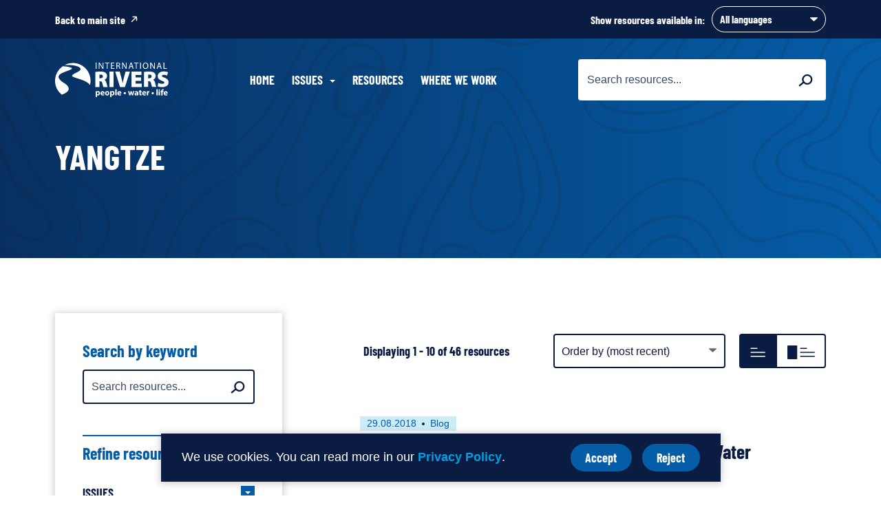

--- FILE ---
content_type: text/html; charset=UTF-8
request_url: https://riverresourcehub.org/areas/yangtze/
body_size: 12900
content:
<!DOCTYPE html>
<html lang="en-GB" class="no-js">
<head>
    <meta charset="UTF-8">
    <meta name="viewport" content="width=device-width, initial-scale=1, viewport-fit=cover">
    <link rel="manifest" href="https://riverresourcehub.org/wp-content/themes/internationalrivers/assets/general/site.webmanifest">
    <meta name="theme-color" content="#055da7"/>

    <script>(function(html){html.className = html.className.replace(/\bno-js\b/,'js')})(document.documentElement);</script>
<meta name='robots' content='index, follow, max-image-preview:large, max-snippet:-1, max-video-preview:-1' />

	<!-- This site is optimized with the Yoast SEO plugin v23.0 - https://yoast.com/wordpress/plugins/seo/ -->
	<title>Resources for Yangtze - International Rivers Resource Hub</title>
	<link rel="canonical" href="https://riverresourcehub.org/areas/yangtze/" />
	<link rel="next" href="https://riverresourcehub.org/areas/yangtze/page/2/" />
	<meta property="og:locale" content="en_GB" />
	<meta property="og:type" content="article" />
	<meta property="og:title" content="Resources for Yangtze - International Rivers Resource Hub" />
	<meta property="og:url" content="https://riverresourcehub.org/areas/yangtze/" />
	<meta property="og:site_name" content="International Rivers Resource Hub" />
	<meta property="og:image" content="https://riverresourcehub.org/wp-content/uploads/2021/08/Social-Image-2.jpg" />
	<meta property="og:image:width" content="1200" />
	<meta property="og:image:height" content="630" />
	<meta property="og:image:type" content="image/jpeg" />
	<meta name="twitter:card" content="summary_large_image" />
	<meta name="twitter:site" content="@intlrivers" />
	<script type="application/ld+json" class="yoast-schema-graph">{"@context":"https://schema.org","@graph":[{"@type":"CollectionPage","@id":"https://riverresourcehub.org/areas/yangtze/","url":"https://riverresourcehub.org/areas/yangtze/","name":"Resources for Yangtze - International Rivers Resource Hub","isPartOf":{"@id":"https://riverresourcehub.org/#website"},"breadcrumb":{"@id":"https://riverresourcehub.org/areas/yangtze/#breadcrumb"},"inLanguage":"en-GB"},{"@type":"BreadcrumbList","@id":"https://riverresourcehub.org/areas/yangtze/#breadcrumb","itemListElement":[{"@type":"ListItem","position":1,"name":"Home","item":"https://riverresourcehub.org/"},{"@type":"ListItem","position":2,"name":"China","item":"https://riverresourcehub.org/areas/china/"},{"@type":"ListItem","position":3,"name":"Yangtze"}]},{"@type":"WebSite","@id":"https://riverresourcehub.org/#website","url":"https://riverresourcehub.org/","name":"International Rivers Resource Hub","description":"Protecting rivers and defending the rights of the communities that depend on them.","publisher":{"@id":"https://riverresourcehub.org/#organization"},"potentialAction":[{"@type":"SearchAction","target":{"@type":"EntryPoint","urlTemplate":"https://riverresourcehub.org/?s={search_term_string}"},"query-input":"required name=search_term_string"}],"inLanguage":"en-GB"},{"@type":"Organization","@id":"https://riverresourcehub.org/#organization","name":"International Rivers","url":"https://riverresourcehub.org/","logo":{"@type":"ImageObject","inLanguage":"en-GB","@id":"https://riverresourcehub.org/#/schema/logo/image/","url":"https://riverresourcehub.org/wp-content/uploads/2021/05/icon-512.png","contentUrl":"https://riverresourcehub.org/wp-content/uploads/2021/05/icon-512.png","width":512,"height":512,"caption":"International Rivers"},"image":{"@id":"https://riverresourcehub.org/#/schema/logo/image/"},"sameAs":["https://www.facebook.com/InternationalRivers","https://x.com/intlrivers","https://en.wikipedia.org/wiki/International_Rivers"]}]}</script>
	<!-- / Yoast SEO plugin. -->


<link rel="alternate" type="application/rss+xml" title="International Rivers Resource Hub &raquo; Yangtze Area Feed" href="https://riverresourcehub.org/areas/yangtze/feed/" />
<style id='wp-img-auto-sizes-contain-inline-css'>
img:is([sizes=auto i],[sizes^="auto," i]){contain-intrinsic-size:3000px 1500px}
/*# sourceURL=wp-img-auto-sizes-contain-inline-css */
</style>
<style id='wp-block-library-inline-css'>
:root{--wp-block-synced-color:#7a00df;--wp-block-synced-color--rgb:122,0,223;--wp-bound-block-color:var(--wp-block-synced-color);--wp-editor-canvas-background:#ddd;--wp-admin-theme-color:#007cba;--wp-admin-theme-color--rgb:0,124,186;--wp-admin-theme-color-darker-10:#006ba1;--wp-admin-theme-color-darker-10--rgb:0,107,160.5;--wp-admin-theme-color-darker-20:#005a87;--wp-admin-theme-color-darker-20--rgb:0,90,135;--wp-admin-border-width-focus:2px}@media (min-resolution:192dpi){:root{--wp-admin-border-width-focus:1.5px}}.wp-element-button{cursor:pointer}:root .has-very-light-gray-background-color{background-color:#eee}:root .has-very-dark-gray-background-color{background-color:#313131}:root .has-very-light-gray-color{color:#eee}:root .has-very-dark-gray-color{color:#313131}:root .has-vivid-green-cyan-to-vivid-cyan-blue-gradient-background{background:linear-gradient(135deg,#00d084,#0693e3)}:root .has-purple-crush-gradient-background{background:linear-gradient(135deg,#34e2e4,#4721fb 50%,#ab1dfe)}:root .has-hazy-dawn-gradient-background{background:linear-gradient(135deg,#faaca8,#dad0ec)}:root .has-subdued-olive-gradient-background{background:linear-gradient(135deg,#fafae1,#67a671)}:root .has-atomic-cream-gradient-background{background:linear-gradient(135deg,#fdd79a,#004a59)}:root .has-nightshade-gradient-background{background:linear-gradient(135deg,#330968,#31cdcf)}:root .has-midnight-gradient-background{background:linear-gradient(135deg,#020381,#2874fc)}:root{--wp--preset--font-size--normal:16px;--wp--preset--font-size--huge:42px}.has-regular-font-size{font-size:1em}.has-larger-font-size{font-size:2.625em}.has-normal-font-size{font-size:var(--wp--preset--font-size--normal)}.has-huge-font-size{font-size:var(--wp--preset--font-size--huge)}.has-text-align-center{text-align:center}.has-text-align-left{text-align:left}.has-text-align-right{text-align:right}.has-fit-text{white-space:nowrap!important}#end-resizable-editor-section{display:none}.aligncenter{clear:both}.items-justified-left{justify-content:flex-start}.items-justified-center{justify-content:center}.items-justified-right{justify-content:flex-end}.items-justified-space-between{justify-content:space-between}.screen-reader-text{border:0;clip-path:inset(50%);height:1px;margin:-1px;overflow:hidden;padding:0;position:absolute;width:1px;word-wrap:normal!important}.screen-reader-text:focus{background-color:#ddd;clip-path:none;color:#444;display:block;font-size:1em;height:auto;left:5px;line-height:normal;padding:15px 23px 14px;text-decoration:none;top:5px;width:auto;z-index:100000}html :where(.has-border-color){border-style:solid}html :where([style*=border-top-color]){border-top-style:solid}html :where([style*=border-right-color]){border-right-style:solid}html :where([style*=border-bottom-color]){border-bottom-style:solid}html :where([style*=border-left-color]){border-left-style:solid}html :where([style*=border-width]){border-style:solid}html :where([style*=border-top-width]){border-top-style:solid}html :where([style*=border-right-width]){border-right-style:solid}html :where([style*=border-bottom-width]){border-bottom-style:solid}html :where([style*=border-left-width]){border-left-style:solid}html :where(img[class*=wp-image-]){height:auto;max-width:100%}:where(figure){margin:0 0 1em}html :where(.is-position-sticky){--wp-admin--admin-bar--position-offset:var(--wp-admin--admin-bar--height,0px)}@media screen and (max-width:600px){html :where(.is-position-sticky){--wp-admin--admin-bar--position-offset:0px}}

/*# sourceURL=wp-block-library-inline-css */
</style><style id='global-styles-inline-css'>
:root{--wp--preset--aspect-ratio--square: 1;--wp--preset--aspect-ratio--4-3: 4/3;--wp--preset--aspect-ratio--3-4: 3/4;--wp--preset--aspect-ratio--3-2: 3/2;--wp--preset--aspect-ratio--2-3: 2/3;--wp--preset--aspect-ratio--16-9: 16/9;--wp--preset--aspect-ratio--9-16: 9/16;--wp--preset--color--black: #222;--wp--preset--color--cyan-bluish-gray: #abb8c3;--wp--preset--color--white: #fff;--wp--preset--color--pale-pink: #f78da7;--wp--preset--color--vivid-red: #cf2e2e;--wp--preset--color--luminous-vivid-orange: #ff6900;--wp--preset--color--luminous-vivid-amber: #fcb900;--wp--preset--color--light-green-cyan: #7bdcb5;--wp--preset--color--vivid-green-cyan: #00d084;--wp--preset--color--pale-cyan-blue: #8ed1fc;--wp--preset--color--vivid-cyan-blue: #0693e3;--wp--preset--color--vivid-purple: #9b51e0;--wp--preset--color--grey: #c0c0c0;--wp--preset--color--brandblue: #055da7;--wp--preset--color--branddarkblue: #0a1c42;--wp--preset--color--brandskyblue: #009fe3;--wp--preset--color--brandyellow: #f4b333;--wp--preset--color--brandbrown: #aa6417;--wp--preset--color--brandlightblue: #ccecf9;--wp--preset--color--brandpaleblue: #e6eef6;--wp--preset--gradient--vivid-cyan-blue-to-vivid-purple: linear-gradient(135deg,rgb(6,147,227) 0%,rgb(155,81,224) 100%);--wp--preset--gradient--light-green-cyan-to-vivid-green-cyan: linear-gradient(135deg,rgb(122,220,180) 0%,rgb(0,208,130) 100%);--wp--preset--gradient--luminous-vivid-amber-to-luminous-vivid-orange: linear-gradient(135deg,rgb(252,185,0) 0%,rgb(255,105,0) 100%);--wp--preset--gradient--luminous-vivid-orange-to-vivid-red: linear-gradient(135deg,rgb(255,105,0) 0%,rgb(207,46,46) 100%);--wp--preset--gradient--very-light-gray-to-cyan-bluish-gray: linear-gradient(135deg,rgb(238,238,238) 0%,rgb(169,184,195) 100%);--wp--preset--gradient--cool-to-warm-spectrum: linear-gradient(135deg,rgb(74,234,220) 0%,rgb(151,120,209) 20%,rgb(207,42,186) 40%,rgb(238,44,130) 60%,rgb(251,105,98) 80%,rgb(254,248,76) 100%);--wp--preset--gradient--blush-light-purple: linear-gradient(135deg,rgb(255,206,236) 0%,rgb(152,150,240) 100%);--wp--preset--gradient--blush-bordeaux: linear-gradient(135deg,rgb(254,205,165) 0%,rgb(254,45,45) 50%,rgb(107,0,62) 100%);--wp--preset--gradient--luminous-dusk: linear-gradient(135deg,rgb(255,203,112) 0%,rgb(199,81,192) 50%,rgb(65,88,208) 100%);--wp--preset--gradient--pale-ocean: linear-gradient(135deg,rgb(255,245,203) 0%,rgb(182,227,212) 50%,rgb(51,167,181) 100%);--wp--preset--gradient--electric-grass: linear-gradient(135deg,rgb(202,248,128) 0%,rgb(113,206,126) 100%);--wp--preset--gradient--midnight: linear-gradient(135deg,rgb(2,3,129) 0%,rgb(40,116,252) 100%);--wp--preset--font-size--small: 13px;--wp--preset--font-size--medium: 20px;--wp--preset--font-size--large: 36px;--wp--preset--font-size--x-large: 42px;--wp--preset--spacing--20: 0.44rem;--wp--preset--spacing--30: 0.67rem;--wp--preset--spacing--40: 1rem;--wp--preset--spacing--50: 1.5rem;--wp--preset--spacing--60: 2.25rem;--wp--preset--spacing--70: 3.38rem;--wp--preset--spacing--80: 5.06rem;--wp--preset--shadow--natural: 6px 6px 9px rgba(0, 0, 0, 0.2);--wp--preset--shadow--deep: 12px 12px 50px rgba(0, 0, 0, 0.4);--wp--preset--shadow--sharp: 6px 6px 0px rgba(0, 0, 0, 0.2);--wp--preset--shadow--outlined: 6px 6px 0px -3px rgb(255, 255, 255), 6px 6px rgb(0, 0, 0);--wp--preset--shadow--crisp: 6px 6px 0px rgb(0, 0, 0);}:where(.is-layout-flex){gap: 0.5em;}:where(.is-layout-grid){gap: 0.5em;}body .is-layout-flex{display: flex;}.is-layout-flex{flex-wrap: wrap;align-items: center;}.is-layout-flex > :is(*, div){margin: 0;}body .is-layout-grid{display: grid;}.is-layout-grid > :is(*, div){margin: 0;}:where(.wp-block-columns.is-layout-flex){gap: 2em;}:where(.wp-block-columns.is-layout-grid){gap: 2em;}:where(.wp-block-post-template.is-layout-flex){gap: 1.25em;}:where(.wp-block-post-template.is-layout-grid){gap: 1.25em;}.has-black-color{color: var(--wp--preset--color--black) !important;}.has-cyan-bluish-gray-color{color: var(--wp--preset--color--cyan-bluish-gray) !important;}.has-white-color{color: var(--wp--preset--color--white) !important;}.has-pale-pink-color{color: var(--wp--preset--color--pale-pink) !important;}.has-vivid-red-color{color: var(--wp--preset--color--vivid-red) !important;}.has-luminous-vivid-orange-color{color: var(--wp--preset--color--luminous-vivid-orange) !important;}.has-luminous-vivid-amber-color{color: var(--wp--preset--color--luminous-vivid-amber) !important;}.has-light-green-cyan-color{color: var(--wp--preset--color--light-green-cyan) !important;}.has-vivid-green-cyan-color{color: var(--wp--preset--color--vivid-green-cyan) !important;}.has-pale-cyan-blue-color{color: var(--wp--preset--color--pale-cyan-blue) !important;}.has-vivid-cyan-blue-color{color: var(--wp--preset--color--vivid-cyan-blue) !important;}.has-vivid-purple-color{color: var(--wp--preset--color--vivid-purple) !important;}.has-black-background-color{background-color: var(--wp--preset--color--black) !important;}.has-cyan-bluish-gray-background-color{background-color: var(--wp--preset--color--cyan-bluish-gray) !important;}.has-white-background-color{background-color: var(--wp--preset--color--white) !important;}.has-pale-pink-background-color{background-color: var(--wp--preset--color--pale-pink) !important;}.has-vivid-red-background-color{background-color: var(--wp--preset--color--vivid-red) !important;}.has-luminous-vivid-orange-background-color{background-color: var(--wp--preset--color--luminous-vivid-orange) !important;}.has-luminous-vivid-amber-background-color{background-color: var(--wp--preset--color--luminous-vivid-amber) !important;}.has-light-green-cyan-background-color{background-color: var(--wp--preset--color--light-green-cyan) !important;}.has-vivid-green-cyan-background-color{background-color: var(--wp--preset--color--vivid-green-cyan) !important;}.has-pale-cyan-blue-background-color{background-color: var(--wp--preset--color--pale-cyan-blue) !important;}.has-vivid-cyan-blue-background-color{background-color: var(--wp--preset--color--vivid-cyan-blue) !important;}.has-vivid-purple-background-color{background-color: var(--wp--preset--color--vivid-purple) !important;}.has-black-border-color{border-color: var(--wp--preset--color--black) !important;}.has-cyan-bluish-gray-border-color{border-color: var(--wp--preset--color--cyan-bluish-gray) !important;}.has-white-border-color{border-color: var(--wp--preset--color--white) !important;}.has-pale-pink-border-color{border-color: var(--wp--preset--color--pale-pink) !important;}.has-vivid-red-border-color{border-color: var(--wp--preset--color--vivid-red) !important;}.has-luminous-vivid-orange-border-color{border-color: var(--wp--preset--color--luminous-vivid-orange) !important;}.has-luminous-vivid-amber-border-color{border-color: var(--wp--preset--color--luminous-vivid-amber) !important;}.has-light-green-cyan-border-color{border-color: var(--wp--preset--color--light-green-cyan) !important;}.has-vivid-green-cyan-border-color{border-color: var(--wp--preset--color--vivid-green-cyan) !important;}.has-pale-cyan-blue-border-color{border-color: var(--wp--preset--color--pale-cyan-blue) !important;}.has-vivid-cyan-blue-border-color{border-color: var(--wp--preset--color--vivid-cyan-blue) !important;}.has-vivid-purple-border-color{border-color: var(--wp--preset--color--vivid-purple) !important;}.has-vivid-cyan-blue-to-vivid-purple-gradient-background{background: var(--wp--preset--gradient--vivid-cyan-blue-to-vivid-purple) !important;}.has-light-green-cyan-to-vivid-green-cyan-gradient-background{background: var(--wp--preset--gradient--light-green-cyan-to-vivid-green-cyan) !important;}.has-luminous-vivid-amber-to-luminous-vivid-orange-gradient-background{background: var(--wp--preset--gradient--luminous-vivid-amber-to-luminous-vivid-orange) !important;}.has-luminous-vivid-orange-to-vivid-red-gradient-background{background: var(--wp--preset--gradient--luminous-vivid-orange-to-vivid-red) !important;}.has-very-light-gray-to-cyan-bluish-gray-gradient-background{background: var(--wp--preset--gradient--very-light-gray-to-cyan-bluish-gray) !important;}.has-cool-to-warm-spectrum-gradient-background{background: var(--wp--preset--gradient--cool-to-warm-spectrum) !important;}.has-blush-light-purple-gradient-background{background: var(--wp--preset--gradient--blush-light-purple) !important;}.has-blush-bordeaux-gradient-background{background: var(--wp--preset--gradient--blush-bordeaux) !important;}.has-luminous-dusk-gradient-background{background: var(--wp--preset--gradient--luminous-dusk) !important;}.has-pale-ocean-gradient-background{background: var(--wp--preset--gradient--pale-ocean) !important;}.has-electric-grass-gradient-background{background: var(--wp--preset--gradient--electric-grass) !important;}.has-midnight-gradient-background{background: var(--wp--preset--gradient--midnight) !important;}.has-small-font-size{font-size: var(--wp--preset--font-size--small) !important;}.has-medium-font-size{font-size: var(--wp--preset--font-size--medium) !important;}.has-large-font-size{font-size: var(--wp--preset--font-size--large) !important;}.has-x-large-font-size{font-size: var(--wp--preset--font-size--x-large) !important;}
/*# sourceURL=global-styles-inline-css */
</style>

<style id='classic-theme-styles-inline-css'>
/*! This file is auto-generated */
.wp-block-button__link{color:#fff;background-color:#32373c;border-radius:9999px;box-shadow:none;text-decoration:none;padding:calc(.667em + 2px) calc(1.333em + 2px);font-size:1.125em}.wp-block-file__button{background:#32373c;color:#fff;text-decoration:none}
/*# sourceURL=/wp-includes/css/classic-themes.min.css */
</style>
<link rel='stylesheet' id='granola-styles-css' href='https://riverresourcehub.org/wp-content/themes/internationalrivers/assets/styles/main.1720789474.css' media='screen' />
<link rel='stylesheet' id='granola-print-css' href='https://riverresourcehub.org/wp-content/themes/internationalrivers/assets/styles/print.1720789474.css' media='print' />
<link rel="https://api.w.org/" href="https://riverresourcehub.org/wp-json/" /><link rel="alternate" title="JSON" type="application/json" href="https://riverresourcehub.org/wp-json/wp/v2/area/38" /><link rel="preload" href="https://riverresourcehub.org/wp-content/themes/internationalrivers/assets/fonts/BarlowCondensed-Bold-Latin.woff2" importance="low" type="font/woff2" as="font" crossorigin="anonymous">
<script>(function(w,d,s,l,i){w[l]=w[l]||[];w[l].push({'gtm.start':
    new Date().getTime(),event:'gtm.js'});var f=d.getElementsByTagName(s)[0],
    j=d.createElement(s),dl=l!='dataLayer'?'&l='+l:'';j.async=true;j.src=
    'https://www.googletagmanager.com/gtm.js?id='+i+dl;f.parentNode.insertBefore(j,f);
    })(window,document,'script','dataLayer','GTM-5TF4F5V');</script><link rel="icon" href="https://riverresourcehub.org/wp-content/uploads/2021/05/cropped-icon-512-32x32.png" sizes="32x32" />
<link rel="icon" href="https://riverresourcehub.org/wp-content/uploads/2021/05/cropped-icon-512-192x192.png" sizes="192x192" />
<link rel="apple-touch-icon" href="https://riverresourcehub.org/wp-content/uploads/2021/05/cropped-icon-512-180x180.png" />
<meta name="msapplication-TileImage" content="https://riverresourcehub.org/wp-content/uploads/2021/05/cropped-icon-512-270x270.png" />
</head>

<body class="archive tax-area term-yangtze term-38 wp-embed-responsive wp-theme-internationalrivers">
    <noscript><iframe src="https://www.googletagmanager.com/ns.html?id=GTM-5TF4F5V"
        height="0" width="0" style="display:none;visibility:hidden"></iframe></noscript>
        <a href="#main" class="skip-link screen-reader-text">Skip to content</a>
    <header class="site-header">
    <div class="site-header__top">
            <a href="https://www.internationalrivers.org" class="site-header__top-brand-home-link">Back to main site</a>

        <div class="language-selector">
    <form class="language-selector__form" method="get" action="https://riverresourcehub.org/resources/">
        <label for="site-language-preference">
            <span class="language-selector__label-text language-selector__label-text--full">Show resources available in: </span>
            <span class="language-selector__label-text language-selector__label-text--short">Resources in: </span>
        </label>

        <select id="site-language-preference" name="language">
            <option value="" selected>All languages</option>

                            <option value="en">English</option>
                            <option value="es">Spanish</option>
                            <option value="fr">French</option>
                            <option value="pt">Portuguese, Brazil</option>
                            <option value="hi">Hindi</option>
                            <option value="de">German</option>
                            <option value="zh">Chinese, Simplified</option>
                            <option value="it">Italian</option>
                            <option value="thai">Thai</option>
                            <option value="vietnamese">Vietnamese</option>
                            <option value="khmer">Khmer</option>
                            <option value="japanese">Japanese</option>
                            <option value="lao">Lao</option>
                            <option value="burmese">Burmese</option>
                            <option value="malay">Malay</option>
                    </select>

        <noscript>
            <div class="language-selector__submit-container">
                <button type="submit" class="button language-selector__submit">Update language preference</button>
            </div>
        </noscript>
    </form>
</div>
    </div>
    <div class="site-header__inner">
        <a class="site-header__logo" href="https://riverresourcehub.org/">
            <img src="https://riverresourcehub.org/wp-content/themes/internationalrivers/assets/images/logo.svg" alt="International Rivers Resource Hub logo." loading="lazy" width="165" height="50">        </a>

                    <nav class="site-header__navigation">
                <button class="site-header__burger js-site-header-toggler burger" type="button" aria-controls="main-menu" aria-expanded="false">
            <span class="screen-reader-text">Main menu button</span>
        <span class="burger__line burger__line--1"></span>
    <span class="burger__line burger__line--2"></span>
    <span class="burger__line burger__line--3"></span>
</button>

                <ul id="main-menu" class="site-header__menu"><li id="menu-item-36" class="menu-item menu-item-type-post_type menu-item-object-page menu-item-home menu-item-36"><a href="https://riverresourcehub.org/">Home</a></li>
<li id="menu-item-35" class="menu-item menu-item-type-custom menu-item-object-custom menu-item-has-children menu-item-35"><a class="sub-menu-toggler" role="button" data-togglee-target="35-sub-menu" aria-expanded="false" tabindex="0">Issues</a>
<ul class="sub-menu" id="35-sub-menu">
	<li id="menu-item-31638" class="menu-item menu-item-type-taxonomy menu-item-object-issue menu-item-31638"><a href="https://riverresourcehub.org/issues/climate-justice/">Climate Justice</a></li>
	<li id="menu-item-31639" class="menu-item menu-item-type-taxonomy menu-item-object-issue menu-item-31639"><a href="https://riverresourcehub.org/issues/freshwater-ecosystems-and-biodiversity/">Freshwater Ecosystems &amp; Biodiversity</a></li>
	<li id="menu-item-31640" class="menu-item menu-item-type-taxonomy menu-item-object-issue menu-item-31640"><a href="https://riverresourcehub.org/issues/human-rights/">Human Rights</a></li>
	<li id="menu-item-31641" class="menu-item menu-item-type-taxonomy menu-item-object-issue menu-item-31641"><a href="https://riverresourcehub.org/issues/corporate-accountability/">Corporate Accountability</a></li>
	<li id="menu-item-31642" class="menu-item menu-item-type-taxonomy menu-item-object-issue menu-item-31642"><a href="https://riverresourcehub.org/issues/elevating-grassroots-power/">Elevating Grassroots Power</a></li>
</ul>
</li>
<li id="menu-item-37" class="menu-item menu-item-type-custom menu-item-object-custom menu-item-37"><a href="https://riverresourcehub.org/resources">Resources</a></li>
<li id="menu-item-210" class="menu-item menu-item-type-post_type menu-item-object-page menu-item-210"><a href="https://riverresourcehub.org/areas/">Where we work</a></li>
</ul>
                    <a href="https://www.internationalrivers.org" class="site-header__nav-brand-home-link">Back to main site</a>
            </nav>
        
                    <button class="site-header__search-toggler" type="button" aria-expanded="false" aria-controls="site-header-search"
                data-expanded-true-text="Hide search"
                data-expanded-false-text="Show search">
                <span class="screen-reader-text">Show/hide search bar</span>
            </button>
            <div class="site-header__search-bar search-bar" id="site-header-search'">
            <form role="search" method="get" class="search-bar__form" action="https://riverresourcehub.org/resources/">
            <label class="search-bar__keyword">
            <span class="screen-reader-text">Search for:</span>
            <input type="search" class="search-field" placeholder="Search resources..." value="" name="s">
        </label>
                <button type="submit" class="search-bar__submit">
            <span class="search-bar__submit__text">Search</span>
            <svg xmlns="http://www.w3.org/2000/svg" viewBox="0 0 27 24" role="img" class="svg--keepsize" aria-hidden="true" focusable="false" width="27" height="24"><path d="M0 21.31l7.8-6.6a10 10 0 012.4-12.4c4.2-3.5 10.5-3 14.1 1.3 3.5 4.2 3 10.5-1.2 14.1a9.89 9.89 0 01-6.4 2.3c-2.5 0-5.1-1-7-2.8L2 23.71l-2-2.4zm21.1-6c3-2.5 3.3-6.9.9-9.9a7.1 7.1 0 00-9.9-.9 7.1 7.1 0 00-.9 9.9 7 7 0 009.9.9z"/></svg>        </button>
            </form>
    </div>
            </div>
</header>
<main class="main" id="main" data-current-url="https://riverresourcehub.org/areas/yangtze">
    <article id="post-16159" class="article post-16159 resource type-resource status-publish hentry resource-type-blog issue-climate-justice issue-freshwater-ecosystems-and-biodiversity area-china area-yangtze author-international-rivers language-en">
            <header class="article__header entry-header">
                <div class="wp-block-page-header alignfull wp-block-page-header--no-background-media">
        <div class="wp-block-page-header__inner">
                            <h1 class="wp-block-page-header__heading">
                    Yangtze                </h1>
            
            
                        
                    </div>
            </div>
        </header>
    
            <div class="article__content entry-content">
            
<div class="resource-archive">
    <form id="resource-archive-filters" class="resource-archive__form page-menu" action="" data-togglee-trap-focus>
        <button type="button" class="page-menu__close" data-togglee-target="resource-archive-filters"><span class="screen-reader-text">Close</span></button>
        <div class="page-menu__inner">
            <p class="resource-archive__form__title">Filter Resources</p>

            <div class="resource-archive__form__keyword resource-archive__form__section">
                                    <div class="search-filter search-filter--keyword" id="search-filter-2">
    <div class="search-filter__header" data-togglee-target="search-filter-2-fields">
                    <h2 class="resource-archive__form__group-heading page-menu__heading">Search by keyword</h2>            </div>

                        <div class="search-bar" id="search-bar-3'">
            <label class="search-bar__keyword">
            <span class="screen-reader-text">Search for:</span>
            <input type="search" class="search-field" placeholder="Search resources..." value="" name="s">
        </label>
                <button type="submit" class="search-bar__submit">
            <span class="search-bar__submit__text">Search</span>
            <svg xmlns="http://www.w3.org/2000/svg" viewBox="0 0 27 24" role="img" class="svg--keepsize" aria-hidden="true" focusable="false" width="27" height="24"><path d="M0 21.31l7.8-6.6a10 10 0 012.4-12.4c4.2-3.5 10.5-3 14.1 1.3 3.5 4.2 3 10.5-1.2 14.1a9.89 9.89 0 01-6.4 2.3c-2.5 0-5.1-1-7-2.8L2 23.71l-2-2.4zm21.1-6c3-2.5 3.3-6.9.9-9.9a7.1 7.1 0 00-9.9-.9 7.1 7.1 0 00-.9 9.9 7 7 0 009.9.9z"/></svg>        </button>
    </div>
            </div>
                            </div>
                        <div class="resource-archive__form__terms resource-archive__form__section">
                <h2 class="resource-archive__form__group-heading page-menu__heading">Refine resources</h2>
                                                                                        <fieldset class="search-filter search-filter--terms" id="issue-filters">
    <div class="search-filter__header" data-togglee-target="issue-filters-fields">
                    <legend class="resource-archive__form__search-filter-heading">Issues</legend>            </div>

                                    <button type="button" data-togglee-target="issue-filters-fields" class="search-filter__available-toggler">
                <span class="screen-reader-text">Expand/collapse Issues filter group</span>
            </button>

            <div class="search-filter__selected" aria-hidden="true">
                <span class="search-filter__selected__label">Selected: </span>
                <ul class="search-filter__selected__list"></ul>
            </div>

            <div class="search-filter__available" id="issue-filters-fields">
                <button type="button" data-togglee-target="issue-filters-fields" class="search-filter__available__close">
                    <span class="screen-reader-text">Collapse</span>
                    <span>Issues</span>
                    <span class="screen-reader-text">filter group</span>
                </button>

                <p class="screen-reader-text">Select Issues to filter by:</p>

                <ul class="search-filter__terms">
                                                <li class="search-filter-term" >
        <input type="checkbox"
        id="search-filter-term-96"
        name="issue[]"
        value="climate-justice"
        >

        <label for="search-filter-term-96">
            <span class="search-filter-term__label-text">
                Climate Justice
                                    <span class="search-filter-term__current-query-match-count">(18)</span>
                            </span>
        </label>

                    <!-- <button type="button" data-togglee-target="climate-justice-filter" class="search-filter-term__children-toggler">
                <span class="screen-reader-text">Expand/collapse Climate Justice terms</span>
            </button> -->
            <ul class="search-filter-term__sub-items" id="climate-justice-filter">
                                        <li class="search-filter-term" >
        <input type="checkbox"
        id="search-filter-term-108"
        name="issue[]"
        value="fighting-false-solutions"
        >

        <label for="search-filter-term-108">
            <span class="search-filter-term__label-text">
                Fighting False Solutions
                                    <span class="search-filter-term__current-query-match-count">(11)</span>
                            </span>
        </label>

            </li>
                                        <li class="search-filter-term" >
        <input type="checkbox"
        id="search-filter-term-109"
        name="issue[]"
        value="renewable-energy"
        >

        <label for="search-filter-term-109">
            <span class="search-filter-term__label-text">
                Renewable Energy
                                    <span class="search-filter-term__current-query-match-count">(1)</span>
                            </span>
        </label>

            </li>
                                        <li class="search-filter-term" >
        <input type="checkbox"
        id="search-filter-term-110"
        name="issue[]"
        value="sustainable-alternatives"
        >

        <label for="search-filter-term-110">
            <span class="search-filter-term__label-text">
                Sustainable Alternatives
                                    <span class="search-filter-term__current-query-match-count">(1)</span>
                            </span>
        </label>

            </li>
                            </ul>
            </li>
                                                <li class="search-filter-term" >
        <input type="checkbox"
        id="search-filter-term-95"
        name="issue[]"
        value="corporate-accountability"
        >

        <label for="search-filter-term-95">
            <span class="search-filter-term__label-text">
                Corporate Accountability
                                    <span class="search-filter-term__current-query-match-count">(12)</span>
                            </span>
        </label>

                    <!-- <button type="button" data-togglee-target="corporate-accountability-filter" class="search-filter-term__children-toggler">
                <span class="screen-reader-text">Expand/collapse Corporate Accountability terms</span>
            </button> -->
            <ul class="search-filter-term__sub-items" id="corporate-accountability-filter">
                                        <li class="search-filter-term" >
        <input type="checkbox"
        id="search-filter-term-104"
        name="issue[]"
        value="financiers"
        >

        <label for="search-filter-term-104">
            <span class="search-filter-term__label-text">
                Financiers
                                    <span class="search-filter-term__current-query-match-count">(2)</span>
                            </span>
        </label>

            </li>
                                        <li class="search-filter-term" >
        <input type="checkbox"
        id="search-filter-term-103"
        name="issue[]"
        value="hydropower-industry"
        >

        <label for="search-filter-term-103">
            <span class="search-filter-term__label-text">
                Hydropower Industry
                                    <span class="search-filter-term__current-query-match-count">(11)</span>
                            </span>
        </label>

            </li>
                            </ul>
            </li>
                                                <li class="search-filter-term" >
        <input type="checkbox"
        id="search-filter-term-93"
        name="issue[]"
        value="elevating-grassroots-power"
        >

        <label for="search-filter-term-93">
            <span class="search-filter-term__label-text">
                Elevating Grassroots Power
                                    <span class="search-filter-term__current-query-match-count">(3)</span>
                            </span>
        </label>

                    <!-- <button type="button" data-togglee-target="elevating-grassroots-power-filter" class="search-filter-term__children-toggler">
                <span class="screen-reader-text">Expand/collapse Elevating Grassroots Power terms</span>
            </button> -->
            <ul class="search-filter-term__sub-items" id="elevating-grassroots-power-filter">
                                        <li class="search-filter-term" >
        <input type="checkbox"
        id="search-filter-term-102"
        name="issue[]"
        value="community-rights"
        >

        <label for="search-filter-term-102">
            <span class="search-filter-term__label-text">
                Community Rights
                                    <span class="search-filter-term__current-query-match-count">(1)</span>
                            </span>
        </label>

            </li>
                                        <li class="search-filter-term" >
        <input type="checkbox"
        id="search-filter-term-101"
        name="issue[]"
        value="strengthening-the-movement"
        >

        <label for="search-filter-term-101">
            <span class="search-filter-term__label-text">
                Strengthening the Movement
                                    <span class="search-filter-term__current-query-match-count">(2)</span>
                            </span>
        </label>

            </li>
                            </ul>
            </li>
                                                <li class="search-filter-term" >
        <input type="checkbox"
        id="search-filter-term-94"
        name="issue[]"
        value="freshwater-ecosystems-and-biodiversity"
        >

        <label for="search-filter-term-94">
            <span class="search-filter-term__label-text">
                Freshwater Ecosystems &amp; Biodiversity
                                    <span class="search-filter-term__current-query-match-count">(13)</span>
                            </span>
        </label>

                    <!-- <button type="button" data-togglee-target="freshwater-ecosystems-and-biodiversity-filter" class="search-filter-term__children-toggler">
                <span class="screen-reader-text">Expand/collapse Freshwater Ecosystems &amp; Biodiversity terms</span>
            </button> -->
            <ul class="search-filter-term__sub-items" id="freshwater-ecosystems-and-biodiversity-filter">
                                        <li class="search-filter-term" >
        <input type="checkbox"
        id="search-filter-term-105"
        name="issue[]"
        value="ensuring-river-basin-connectivity"
        >

        <label for="search-filter-term-105">
            <span class="search-filter-term__label-text">
                Ensuring River Basin Connectivity
                                    <span class="search-filter-term__current-query-match-count">(1)</span>
                            </span>
        </label>

            </li>
                                                                                                    </ul>
            </li>
                                                <li class="search-filter-term" >
        <input type="checkbox"
        id="search-filter-term-92"
        name="issue[]"
        value="human-rights"
        >

        <label for="search-filter-term-92">
            <span class="search-filter-term__label-text">
                Human Rights
                                    <span class="search-filter-term__current-query-match-count">(2)</span>
                            </span>
        </label>

                    <!-- <button type="button" data-togglee-target="human-rights-filter" class="search-filter-term__children-toggler">
                <span class="screen-reader-text">Expand/collapse Human Rights terms</span>
            </button> -->
            <ul class="search-filter-term__sub-items" id="human-rights-filter">
                                                                                                                                        </ul>
            </li>
                                    </ul>
            </div>
            </fieldset>
                                                                                                <fieldset class="search-filter search-filter--terms" id="resource-type-filters">
    <div class="search-filter__header" data-togglee-target="resource-type-filters-fields">
                    <legend class="resource-archive__form__search-filter-heading">Resource Types</legend>            </div>

                                    <button type="button" data-togglee-target="resource-type-filters-fields" class="search-filter__available-toggler">
                <span class="screen-reader-text">Expand/collapse Resource Types filter group</span>
            </button>

            <div class="search-filter__selected" aria-hidden="true">
                <span class="search-filter__selected__label">Selected: </span>
                <ul class="search-filter__selected__list"></ul>
            </div>

            <div class="search-filter__available" id="resource-type-filters-fields">
                <button type="button" data-togglee-target="resource-type-filters-fields" class="search-filter__available__close">
                    <span class="screen-reader-text">Collapse</span>
                    <span>Resource Types</span>
                    <span class="screen-reader-text">filter group</span>
                </button>

                <p class="screen-reader-text">Select Resource Types to filter by:</p>

                <ul class="search-filter__terms">
                                                                                            <li class="search-filter-term" >
        <input type="checkbox"
        id="search-filter-term-67"
        name="resource-type[]"
        value="audio"
        >

        <label for="search-filter-term-67">
            <span class="search-filter-term__label-text">
                Audio
                                    <span class="search-filter-term__current-query-match-count">(1)</span>
                            </span>
        </label>

            </li>
                                                <li class="search-filter-term" >
        <input type="checkbox"
        id="search-filter-term-115"
        name="resource-type[]"
        value="blog"
        >

        <label for="search-filter-term-115">
            <span class="search-filter-term__label-text">
                Blog
                                    <span class="search-filter-term__current-query-match-count">(17)</span>
                            </span>
        </label>

            </li>
                                                                                            <li class="search-filter-term" >
        <input type="checkbox"
        id="search-filter-term-83"
        name="resource-type[]"
        value="editorial"
        >

        <label for="search-filter-term-83">
            <span class="search-filter-term__label-text">
                Editorial
                                    <span class="search-filter-term__current-query-match-count">(1)</span>
                            </span>
        </label>

            </li>
                                                                                            <li class="search-filter-term" >
        <input type="checkbox"
        id="search-filter-term-48"
        name="resource-type[]"
        value="in-the-media"
        >

        <label for="search-filter-term-48">
            <span class="search-filter-term__label-text">
                In the Media
                                    <span class="search-filter-term__current-query-match-count">(18)</span>
                            </span>
        </label>

            </li>
                                                                                                                                        <li class="search-filter-term" >
        <input type="checkbox"
        id="search-filter-term-52"
        name="resource-type[]"
        value="page"
        >

        <label for="search-filter-term-52">
            <span class="search-filter-term__label-text">
                Page
                                    <span class="search-filter-term__current-query-match-count">(1)</span>
                            </span>
        </label>

            </li>
                                                <li class="search-filter-term" >
        <input type="checkbox"
        id="search-filter-term-49"
        name="resource-type[]"
        value="past-events"
        >

        <label for="search-filter-term-49">
            <span class="search-filter-term__label-text">
                Past Events
                                    <span class="search-filter-term__current-query-match-count">(1)</span>
                            </span>
        </label>

            </li>
                                                <li class="search-filter-term" >
        <input type="checkbox"
        id="search-filter-term-41"
        name="resource-type[]"
        value="press-release"
        >

        <label for="search-filter-term-41">
            <span class="search-filter-term__label-text">
                Press Release
                                    <span class="search-filter-term__current-query-match-count">(2)</span>
                            </span>
        </label>

            </li>
                                                                                                                                                                                    <li class="search-filter-term" >
        <input type="checkbox"
        id="search-filter-term-77"
        name="resource-type[]"
        value="trip-report"
        >

        <label for="search-filter-term-77">
            <span class="search-filter-term__label-text">
                Trip Report
                                    <span class="search-filter-term__current-query-match-count">(1)</span>
                            </span>
        </label>

            </li>
                                                                                </ul>
            </div>
            </fieldset>
                                                                            <div class="resource-archive__form__controls">
                    <!-- <button type="reset" class="button resource-archive__form__controls__undo">Undo changes</button> -->
                    <button type="reset" class="button resource-archive__form__controls__clear" disabled>Clear filters</button>
                    <button type="submit" class="button resource-archive__form__controls__submit">Apply filters</button>
                </div>
            </div>
        </div>
    </form>

            <p class="screen-reader-text">Showing all resources</p>
    
    <div class="resource-archive__display-panel">
        <div class="resource-archive__display-info" id="feedback">
            <p>Displaying 1 - 10 of 46 resources</p>
                    </div>

        <div class="resource-archive__display-controls">
            <button type="button" data-togglee-target="resource-archive-filters" class="button--input resource-archive__filters-display-toggler">
                <span class="resource-archive__filters-display-toggler__text">Filter</span>
                <svg xmlns="http://www.w3.org/2000/svg" viewBox="0 0 22 20" role="img" class="svg--keepsize" aria-hidden="true" focusable="false" width="22" height="20"><g fill="none" fill-rule="evenodd" stroke="#0A1C42" transform="translate(-114 -537)"><path stroke-linecap="round" d="M115 540h20m-20 7h20m-20 7h20"/><circle cx="121" cy="540" r="2.5" fill="#FFF"/><circle cx="129" cy="547" r="2.5" fill="#FFF"/><circle cx="123" cy="554" r="2.5" fill="#FFF"/></g></svg>            </button>

            <div class="resource-archive__display-controls__item-order">
                <input type="hidden" form="resource-archive-filters" name="orderby" value="date">
                <label for="resource-archive-order" class="screen-reader-text">Item display order</label>
                <select form="resource-archive-filters" name="order" id="resource-archive-order">
                    <option value="DESC" selected>Order by (most recent)</option>
                    <option value="ASC">Order by (oldest first)</option>
                </select>

                <noscript>
                    <button type="submit" form="resource-archive-filters" class="button">Update order</button>
                </noscript>
            </div>

            <div class="resource-archive__display-controls__item-display-format">
                <div class="input--buttongroup">
                    <div class="input--buttongroup__button">
                        <input type="radio" form="resource-archive-filters" id="resource-archive-filters-item-display-default" name="list_display" value="default" checked="checked">
                        <label for="resource-archive-filters-item-display-default">
                            <span class="input--buttongroup__text">Hide resource image thumbnails</span>
                            <svg xmlns="http://www.w3.org/2000/svg" viewBox="0 0 22 20" role="img" class="svg--keepsize" aria-hidden="true" focusable="false" width="22" height="20"><path stroke="#0A1C42" stroke-linecap="round" stroke-width="1.5" d="M1.2 4.3h8.6M1.2 10h20m-20 5.7h20" fill="none"/></svg>                        </label>
                    </div>
                    <div class="input--buttongroup__button">
                        <input type="radio" form="resource-archive-filters" id="resource-archive-filters-item-display-show-thumbnails" name="list_display" value="show_thumbnails">
                        <label for="resource-archive-filters-item-display-show-thumbnails">
                            <span class="input--buttongroup__text">Show resource image thumbnails</span>
                            <svg xmlns="http://www.w3.org/2000/svg" viewBox="0 0 40 20" role="img" class="svg--keepsize" aria-hidden="true" focusable="false" width="40" height="20"><g fill="none" fill-rule="evenodd"><rect width="14.3" height="20" fill="#0A1C42" rx="1"/><path stroke="#0A1C42" stroke-linecap="round" stroke-width="1.5" d="M19.2 4.3h8.6M19.2 10h20m-20 5.7h20"/></g></svg>                        </label>
                    </div>
                </div>

                <noscript>
                    <button type="submit" form="resource-archive-filters" class="button">Update resource display format</button>
                </noscript>
            </div>
        </div>
    </div>

    <div class="resource-archive__items" id="list">
                        <section class="cards cards--resources">
        <div class="cards__inner">
            <div class="cards__header">
                
                            </div>

            <div class="cards__row">
                                    <div class="cards__col">
                                                    <div class="resource-card">
    
    <div class="resource-card__meta">
        <div class="resource-info">
    <div class="resource-info__main">
                    <span class="resource-info__item resource-info__published"><span class="screen-reader-text">First published on</span> <time datetime>29.08.2018</time></span>

                    
                    <div class="resource-info__item resource-info__type">
                                    <span class="screen-reader-text">This resource has been tagged as a </span>
                        <a href="https://riverresourcehub.org/?resource-type=blog" >Blog</a>
                            </div>
            </div>

    </div>
    </div>

    <h2 class="resource-card__heading"><a href="https://riverresourcehub.org/resources/chinas-river-chiefs-an-ingenious-approach-to-water-governance-in-china/">China’s River Chiefs - An “Ingenious” Approach to Water Governance in China?</a></h2>

    <div class="resource-card__intro">
        China&#8217;s River Chiefs &#8211; An &#8220;Ingenious&#8221; Approach to Water Governance in China? China has long struggled to develop an effective...    </div>

    <div class="resource-card__actions">
        <a href="https://riverresourcehub.org/resources/chinas-river-chiefs-an-ingenious-approach-to-water-governance-in-china/" class="button resource-card__read-more" aria-describedby="standalone-19691-readmore">Read more<span id="standalone-19691-readmore" class="screen-reader-text"> about China’s River Chiefs - An “Ingenious” Approach to Water Governance in China?</span></a>
            </div>
</div>
                                            </div>
                                    <div class="cards__col">
                                                    <div class="resource-card">
    
    <div class="resource-card__meta">
        <div class="resource-info">
    <div class="resource-info__main">
                    <span class="resource-info__item resource-info__published"><span class="screen-reader-text">First published on</span> <time datetime>04.06.2018</time></span>

                    
                    <div class="resource-info__item resource-info__type">
                                    <p class="screen-reader-text">This resource has been tagged with the following content types: </p>
                    <ul class="resource-info__item__list"><!--
                                                --><li>    <a href="https://riverresourcehub.org/?resource-type=in-the-media" >In the Media</a>
</li><!--
                                                --><li>    <a href="https://riverresourcehub.org/?resource-type=press-release" >Press Release</a>
</li><!--
                                            --></ul>
                            </div>
            </div>

    </div>
    </div>

    <h2 class="resource-card__heading"><a href="https://riverresourcehub.org/resources/chinese-provincial-governments-along-the-yangtze-river-unite-to-stop-the-disorderly/">Chinese provincial governments along the Yangtze River unite to stop the “disorderly” development of small hydropower plants</a></h2>

    <div class="resource-card__intro">
        Construction along the Chishui River, a major tributary of the Yangtze (February 2018) Chinese provincial governments are reflecting top leadership...    </div>

    <div class="resource-card__actions">
        <a href="https://riverresourcehub.org/resources/chinese-provincial-governments-along-the-yangtze-river-unite-to-stop-the-disorderly/" class="button resource-card__read-more" aria-describedby="standalone-15760-readmore">Read more<span id="standalone-15760-readmore" class="screen-reader-text"> about Chinese provincial governments along the Yangtze River unite to stop the “disorderly” development of small hydropower plants</span></a>
            </div>
</div>
                                            </div>
                                    <div class="cards__col">
                                                    <div class="resource-card">
    
    <div class="resource-card__meta">
        <div class="resource-info">
    <div class="resource-info__main">
                    <span class="resource-info__item resource-info__published"><span class="screen-reader-text">First published on</span> <time datetime>25.02.2018</time></span>

                    
                    <div class="resource-info__item resource-info__type">
                                    <p class="screen-reader-text">This resource has been tagged with the following content types: </p>
                    <ul class="resource-info__item__list"><!--
                                                --><li>    <a href="https://riverresourcehub.org/?resource-type=blog" >Blog</a>
</li><!--
                                                --><li>    <a href="https://riverresourcehub.org/?resource-type=trip-report" >Trip Report</a>
</li><!--
                                            --></ul>
                            </div>
            </div>

    </div>
    </div>

    <h2 class="resource-card__heading"><a href="https://riverresourcehub.org/resources/china-commits-to-protecting-the-yangtze-river/">China Commits to Protecting the Yangtze River</a></h2>

    <div class="resource-card__intro">
        After decades of rapid development, China commits to protecting the Yangtze Notes from a February 2018 field trip Headwaters of...    </div>

    <div class="resource-card__actions">
        <a href="https://riverresourcehub.org/resources/china-commits-to-protecting-the-yangtze-river/" class="button resource-card__read-more" aria-describedby="standalone-19713-readmore">Read more<span id="standalone-19713-readmore" class="screen-reader-text"> about China Commits to Protecting the Yangtze River</span></a>
            </div>
</div>
                                            </div>
                                    <div class="cards__col">
                                                    <div class="resource-card">
    
    <div class="resource-card__meta">
        <div class="resource-info">
    <div class="resource-info__main">
                    <span class="resource-info__item resource-info__published"><span class="screen-reader-text">First published on</span> <time datetime>13.09.2017</time></span>

                    
                    <div class="resource-info__item resource-info__type">
                                    <span class="screen-reader-text">This resource has been tagged as a </span>
                        <a href="https://riverresourcehub.org/?resource-type=blog" >Blog</a>
                            </div>
            </div>

    </div>
    </div>

    <h2 class="resource-card__heading"><a href="https://riverresourcehub.org/resources/the-most-endangered-turtle-in-the-world/">The Most Endangered Turtle in the World</a></h2>

    <div class="resource-card__intro">
        With only three known individuals still alive, the Yangtze giant softshell turtle (Rafetus swinhoei) is the most endangered species of...    </div>

    <div class="resource-card__actions">
        <a href="https://riverresourcehub.org/resources/the-most-endangered-turtle-in-the-world/" class="button resource-card__read-more" aria-describedby="standalone-19759-readmore">Read more<span id="standalone-19759-readmore" class="screen-reader-text"> about The Most Endangered Turtle in the World</span></a>
            </div>
</div>
                                            </div>
                                    <div class="cards__col">
                                                    <div class="resource-card">
    
    <div class="resource-card__meta">
        <div class="resource-info">
    <div class="resource-info__main">
                    <span class="resource-info__item resource-info__published"><span class="screen-reader-text">First published on</span> <time datetime>01.11.2016</time></span>

                    
                    <div class="resource-info__item resource-info__type">
                                    <span class="screen-reader-text">This resource has been tagged as a </span>
                        <a href="https://riverresourcehub.org/?resource-type=blog" >Blog</a>
                            </div>
            </div>

    </div>
    </div>

    <h2 class="resource-card__heading"><a href="https://riverresourcehub.org/resources/our-unique-freshwater-treasures-at-risk/">Our Unique Freshwater Treasures at Risk</a></h2>

    <div class="resource-card__intro">
        Salmon returning to the Elwha RiverNew York Times In the world&#8217;s largest dam removal, the Elwha and the Glines Canyon...    </div>

    <div class="resource-card__actions">
        <a href="https://riverresourcehub.org/resources/our-unique-freshwater-treasures-at-risk/" class="button resource-card__read-more" aria-describedby="standalone-19825-readmore">Read more<span id="standalone-19825-readmore" class="screen-reader-text"> about Our Unique Freshwater Treasures at Risk</span></a>
            </div>
</div>
                                            </div>
                                    <div class="cards__col">
                                                    <div class="resource-card">
    
    <div class="resource-card__meta">
        <div class="resource-info">
    <div class="resource-info__main">
                    <span class="resource-info__item resource-info__published"><span class="screen-reader-text">First published on</span> <time datetime>28.07.2016</time></span>

                    
                    <div class="resource-info__item resource-info__type">
                                    <span class="screen-reader-text">This resource has been tagged as a </span>
                        <a href="https://riverresourcehub.org/?resource-type=blog" >Blog</a>
                            </div>
            </div>

    </div>
    </div>

    <h2 class="resource-card__heading"><a href="https://riverresourcehub.org/resources/5-great-summer-reads-for-river-lovers/">5 Great Summer Reads for River Lovers</a></h2>

    <div class="resource-card__intro">
        We all know about beach reading &#8211; beachy books are the ones that you speed through, the ones you don&#8217;t...    </div>

    <div class="resource-card__actions">
        <a href="https://riverresourcehub.org/resources/5-great-summer-reads-for-river-lovers/" class="button resource-card__read-more" aria-describedby="standalone-19848-readmore">Read more<span id="standalone-19848-readmore" class="screen-reader-text"> about 5 Great Summer Reads for River Lovers</span></a>
            </div>
</div>
                                            </div>
                                    <div class="cards__col">
                                                    <div class="resource-card">
    
    <div class="resource-card__meta">
        <div class="resource-info">
    <div class="resource-info__main">
                    <span class="resource-info__item resource-info__published"><span class="screen-reader-text">First published on</span> <time datetime>04.05.2016</time></span>

                    
                    <div class="resource-info__item resource-info__type">
                                    <span class="screen-reader-text">This resource has been tagged as an </span>
                        <a href="https://riverresourcehub.org/?resource-type=in-the-media" >In the Media</a>
                            </div>
            </div>

    </div>
    </div>

    <h2 class="resource-card__heading"><a href="https://riverresourcehub.org/resources/are-mega-dams-a-solution-or-burden-to-climate-change-eco-business-11471/">Are Mega Dams a Solution or Burden to Climate Change? | Eco-Business</a></h2>

    <div class="resource-card__intro">
        A view of the Three Gorges Dam, the world&#8217;s largest dam, in the Yangtze River in China. The country is...    </div>

    <div class="resource-card__actions">
        <a href="https://riverresourcehub.org/resources/are-mega-dams-a-solution-or-burden-to-climate-change-eco-business-11471/" class="button resource-card__read-more" aria-describedby="standalone-15982-readmore">Read more<span id="standalone-15982-readmore" class="screen-reader-text"> about Are Mega Dams a Solution or Burden to Climate Change? | Eco-Business</span></a>
            </div>
</div>
                                            </div>
                                    <div class="cards__col">
                                                    <div class="resource-card">
    
    <div class="resource-card__meta">
        <div class="resource-info">
    <div class="resource-info__main">
                    <span class="resource-info__item resource-info__published"><span class="screen-reader-text">First published on</span> <time datetime>14.01.2016</time></span>

                    
                    <div class="resource-info__item resource-info__type">
                                    <p class="screen-reader-text">This resource has been tagged with the following content types: </p>
                    <ul class="resource-info__item__list"><!--
                                                --><li>    <a href="https://riverresourcehub.org/?resource-type=editorial" >Editorial</a>
</li><!--
                                                --><li>    <a href="https://riverresourcehub.org/?resource-type=in-the-media" >In the Media</a>
</li><!--
                                            --></ul>
                            </div>
            </div>

    </div>
    </div>

    <h2 class="resource-card__heading"><a href="https://riverresourcehub.org/resources/9243/">No New Projects: China’s Degraded Yangtze River Needs Protection, Not Construction, President Xi Jinping Says | South China Morning Post</a></h2>

    <div class="resource-card__intro">
        This article originally appeared in the South China Morning Post on January 11, 2016. Environmental rehabilitation declared major focus for the...    </div>

    <div class="resource-card__actions">
        <a href="https://riverresourcehub.org/resources/9243/" class="button resource-card__read-more" aria-describedby="standalone-16053-readmore">Read more<span id="standalone-16053-readmore" class="screen-reader-text"> about No New Projects: China’s Degraded Yangtze River Needs Protection, Not Construction, President Xi Jinping Says | South China Morning Post</span></a>
            </div>
</div>
                                            </div>
                                    <div class="cards__col">
                                                    <div class="resource-card">
    
    <div class="resource-card__meta">
        <div class="resource-info">
    <div class="resource-info__main">
                    <span class="resource-info__item resource-info__published"><span class="screen-reader-text">First published on</span> <time datetime>15.07.2015</time></span>

                    
                    <div class="resource-info__item resource-info__type">
                                    <span class="screen-reader-text">This resource has been tagged as an </span>
                        <a href="https://riverresourcehub.org/?resource-type=in-the-media" >In the Media</a>
                            </div>
            </div>

    </div>
    </div>

    <h2 class="resource-card__heading"><a href="https://riverresourcehub.org/resources/9083/">Is China’s hydroelectric revolution as green as it sounds? | Engineering and Technology Magazine</a></h2>

    <div class="resource-card__intro">
        Originally published in Engineering and Technology Magazine China is pursuing an ambitious programme of hydroelectric expansion, with a series of &#8216;mega-dams&#8217;...    </div>

    <div class="resource-card__actions">
        <a href="https://riverresourcehub.org/resources/9083/" class="button resource-card__read-more" aria-describedby="standalone-16131-readmore">Read more<span id="standalone-16131-readmore" class="screen-reader-text"> about Is China’s hydroelectric revolution as green as it sounds? | Engineering and Technology Magazine</span></a>
            </div>
</div>
                                            </div>
                                    <div class="cards__col">
                                                    <div class="resource-card">
    
    <div class="resource-card__meta">
        <div class="resource-info">
    <div class="resource-info__main">
                    <span class="resource-info__item resource-info__published"><span class="screen-reader-text">First published on</span> <time datetime>07.05.2015</time></span>

                    
                    <div class="resource-info__item resource-info__type">
                                    <span class="screen-reader-text">This resource has been tagged as a </span>
                        <a href="https://riverresourcehub.org/?resource-type=blog" >Blog</a>
                            </div>
            </div>

    </div>
    </div>

    <h2 class="resource-card__heading"><a href="https://riverresourcehub.org/resources/9029/">China Blocks Destructive Yangtze Dam</a></h2>

    <div class="resource-card__intro">
        From April 2015 World Rivers Review China&#8217;s Ministry of Environmental Protection has blocked construction on a controversial megadam that would...    </div>

    <div class="resource-card__actions">
        <a href="https://riverresourcehub.org/resources/9029/" class="button resource-card__read-more" aria-describedby="standalone-16159-readmore">Read more<span id="standalone-16159-readmore" class="screen-reader-text"> about China Blocks Destructive Yangtze Dam</span></a>
            </div>
</div>
                                            </div>
                            </div>
        </div>
    </section>
            </div>

    <div class="resource-archive__pagination">
        
	<nav class="navigation pagination" aria-label="Posts pagination">
		<h2 class="screen-reader-text">Posts pagination</h2>
		<div class="nav-links"><span aria-current="page" class="page-numbers current"><span class="screen-reader-text">Page </span>1</span>
<a class="page-numbers" href="https://riverresourcehub.org/areas/yangtze/page/2/"><span class="screen-reader-text">Page </span>2</a>
<span class="page-numbers dots">&hellip;</span>
<a class="page-numbers" href="https://riverresourcehub.org/areas/yangtze/page/5/"><span class="screen-reader-text">Page </span>5</a>
<a class="next page-numbers" href="https://riverresourcehub.org/areas/yangtze/page/2/">Next page</a></div>
	</nav>    </div>
</div>
        </div>
    
    
    </article>
</main>
    <div class="site-cookie-notice" id="site-site-cookie-notice" aria-hidden="true">
        <div class="site-cookie-notice__banner has-branddarkblue-background-color">
            <div class="site-cookie-notice__message">
                <p>We use cookies. You can read more in our <a href="https://riverresourcehub.org/privacy-policy/">Privacy Policy</a>.</p>
            </div>

            <ul class="site-cookie-notice__actions">
                <li class="site-cookie-notice__action">
                    <button type="button" class="button site-cookie-notice__accept js-site-cookie-notice-accept">
                        Accept
                                                    <span class="screen-reader-text"> site cookies</span>
                                            </button>
                </li>

                <li class="site-cookie-notice__action">
                    <button type="button" class="button site-cookie-notice__reject js-site-cookie-notice-reject">
                        Reject
                                                    <span class="screen-reader-text"> site cookies</span>
                                            </button>
                </li>
            </ul>
        </div>
    </div>
<footer class="site-footer has-branddarkblue-background-color">
    <div class="site-footer__inner">
        <div class="site-footer__content">
            <ul id="menu-footer-menu" class="site-footer__menu"><li id="menu-item-243" class="menu-item menu-item-type-post_type menu-item-object-page menu-item-home menu-item-243"><a href="https://riverresourcehub.org/">Home</a></li>
<li id="menu-item-250" class="menu-item menu-item-type-post_type menu-item-object-page menu-item-250"><a href="https://riverresourcehub.org/issues/">Issues</a></li>
<li id="menu-item-245" class="menu-item menu-item-type-post_type menu-item-object-page menu-item-245"><a href="https://riverresourcehub.org/resources/">Resources</a></li>
<li id="menu-item-246" class="menu-item menu-item-type-post_type menu-item-object-page menu-item-246"><a href="https://riverresourcehub.org/areas/">Where we work</a></li>
<li id="menu-item-251" class="menu-item menu-item-type-post_type menu-item-object-page menu-item-privacy-policy menu-item-251"><a rel="privacy-policy" href="https://riverresourcehub.org/privacy-policy/">Privacy Policy</a></li>
</ul>
            <p class="site-footer__statement">International Rivers protects rivers and defends the rights of communities that depend on them.</p>

                                        <div class="site-footer__partners">
                    <h2 class="screen-reader-text">Our Partners</h2>

                    <ul class="site-footer__partners__list">
                        <li>
                            
                                                                <a href="https://give.org/" ><img width="300" height="100" src="https://riverresourcehub.org/wp-content/uploads/2021/04/give-logo-300x100-1.png" class="attachment-medium size-medium" alt="Give.org logo." loading="lazy" /></a>
                                                    <li>
                            
                                                                <a href="https://www.charitynavigator.org/" ><img width="300" height="150" src="https://riverresourcehub.org/wp-content/uploads/2021/04/charity-navigator-logo-300x150-1.jpg" class="attachment-medium size-medium" alt="Charity Navigator logo." loading="lazy" /></a>
                                                    <li>
                            
                                                            <img width="300" height="300" src="https://riverresourcehub.org/wp-content/uploads/2021/04/guidestar-logo-300x300-1.png" class="attachment-medium size-medium" alt="Guidestar Accreditation logo." decoding="async" loading="lazy" srcset="https://riverresourcehub.org/wp-content/uploads/2021/04/guidestar-logo-300x300-1.png 300w, https://riverresourcehub.org/wp-content/uploads/2021/04/guidestar-logo-300x300-1-150x150.png 150w" sizes="auto, (max-width: 300px) 100vw, 300px" />                                                    </li>
                    </ul>
                </div>
            
                <div class="social-icons site-footer__social">
        <ul class="social-icons__icons">
                        <li class="social-icons__icon social-icons__icon--facebook">
                <a target="_blank" rel="noopener noreferrer" href="https://www.facebook.com/InternationalRivers">
                                            <span class="screen-reader-text">
                            Go to our Facebook profile                        </span>
                                        <svg xmlns="http://www.w3.org/2000/svg" viewBox="0 0 30 30" role="img" aria-hidden="true" focusable="false" width="30" height="30"><path fill="#0A1C42" d="M0 15a15 15 0 1130 0 15 15 0 01-30 0zm16.56 8.82v-8.16h2.26l.3-2.81h-2.56v-1.41c0-.73.08-1.13 1.13-1.13h1.4V7.5h-2.24c-2.71 0-3.66 1.36-3.66 3.66v1.69H11.5v2.8h1.69v8.17h3.37z"/></svg>                </a>
            </li>
                        <li class="social-icons__icon social-icons__icon--instagram">
                <a target="_blank" rel="noopener noreferrer" href="https://www.instagram.com/intlrivers/">
                                            <span class="screen-reader-text">
                            Go to our Instagram profile                        </span>
                                        <svg xmlns="http://www.w3.org/2000/svg" viewBox="0 0 30 30" role="img" aria-hidden="true" focusable="false" width="30" height="30"><g fill="#0A1C42"><path d="M0 15a15 15 0 1130 0 15 15 0 01-30 0zm15-8c-2.17 0-2.44.01-3.3.05-.85.04-1.43.17-1.94.37-.53.2-.97.48-1.42.92-.44.45-.72.9-.92 1.42-.2.5-.33 1.09-.37 1.94C7 12.55 7 12.83 7 15s.01 2.44.05 3.3c.04.85.17 1.43.37 1.94.2.53.48.97.92 1.42.45.44.9.72 1.42.92.5.2 1.09.33 1.94.37.85.04 1.13.05 3.3.05s2.44 0 3.3-.05a5.88 5.88 0 001.94-.37c.53-.2.97-.48 1.42-.92.44-.45.71-.9.92-1.42.2-.5.33-1.1.37-1.94.04-.86.05-1.13.05-3.3s-.01-2.45-.05-3.3a5.93 5.93 0 00-.37-1.94c-.2-.53-.48-.97-.92-1.42a3.91 3.91 0 00-1.42-.92c-.51-.2-1.1-.33-1.94-.37C17.44 7 17.17 7 15 7z"/><path d="M14.28 8.44H15c2.14 0 2.39 0 3.23.05.78.03 1.2.16 1.49.27.37.15.64.32.92.6.28.28.45.55.6.92.1.28.24.7.27 1.49.04.84.05 1.1.05 3.23s0 2.39-.05 3.23c-.03.78-.16 1.2-.27 1.48-.15.38-.32.64-.6.92-.28.28-.55.46-.92.6-.28.11-.7.24-1.49.28-.84.04-1.1.04-3.23.04-2.14 0-2.39 0-3.23-.04a4.44 4.44 0 01-1.49-.28 2.48 2.48 0 01-.92-.6 2.48 2.48 0 01-.6-.92c-.1-.28-.24-.7-.27-1.48-.04-.84-.05-1.1-.05-3.23 0-2.14.01-2.4.05-3.24.03-.78.16-1.2.27-1.48.15-.37.32-.64.6-.92.28-.28.55-.45.92-.6.28-.1.7-.24 1.49-.28.74-.03 1.02-.04 2.51-.04zm5 1.33a.96.96 0 100 1.92.96.96 0 000-1.92zM15 10.89a4.1 4.1 0 100 8.22 4.1 4.1 0 000-8.22z"/><path d="M15 12.33a2.67 2.67 0 110 5.34 2.67 2.67 0 010-5.34z"/></g></svg>                </a>
            </li>
                        <li class="social-icons__icon social-icons__icon--twitter">
                <a target="_blank" rel="noopener noreferrer" href="https://twitter.com/intlrivers">
                                            <span class="screen-reader-text">
                            Go to our Twitter profile                        </span>
                                        <svg xmlns="http://www.w3.org/2000/svg" viewBox="0 0 30 30" role="img" aria-hidden="true" focusable="false" width="30" height="30"><path fill="#0A1C42" d="M0 15a15 15 0 1130 0 15 15 0 01-30 0zm14.55-2.8l.03.51-.52-.06a8.53 8.53 0 01-5-2.46l-.69-.69-.18.51a3.06 3.06 0 00.65 3.14c.42.44.33.5-.4.24-.25-.09-.47-.15-.49-.12a3.8 3.8 0 00.38 1.42c.27.53.83 1.05 1.44 1.36l.51.24-.6.01c-.6 0-.62.01-.55.24.2.68 1.04 1.41 1.96 1.73l.65.22-.57.34a5.9 5.9 0 01-2.81.79 3.1 3.1 0 00-.86.08c0 .1 1.28.7 2.02.93 2.24.7 4.9.4 6.89-.78a9.21 9.21 0 003.5-4.1c.35-.87.7-2.44.7-3.19 0-.48.04-.55.62-1.13.35-.34.68-.71.74-.82.1-.2.1-.2-.44-.02-.9.32-1.02.28-.58-.2.33-.34.71-.95.71-1.13 0-.03-.15.02-.33.11-.19.11-.61.27-.92.36l-.57.18-.52-.34c-.28-.2-.68-.4-.89-.47a3.58 3.58 0 00-1.83.04 3.03 3.03 0 00-2.05 3.05z"/></svg>                </a>
            </li>
                        <li class="social-icons__icon social-icons__icon--flickr">
                <a target="_blank" rel="noopener noreferrer" href="https://www.flickr.com/photos/internationalrivers/">
                                            <span class="screen-reader-text">
                            Go to our Flickr profile                        </span>
                                        <svg xmlns="http://www.w3.org/2000/svg" viewBox="0 0 30 30" role="img" aria-hidden="true" focusable="false" width="30" height="30"><path fill="#0A1C42" d="M0 15a15 15 0 1130 0 15 15 0 01-30 0zm23.93-.13A3.91 3.91 0 0020 11a3.91 3.91 0 00-3.96 3.87A3.91 3.91 0 0020 18.75a3.91 3.91 0 003.94-3.88zm-10.03 0A3.91 3.91 0 009.95 11 3.91 3.91 0 006 14.87a3.91 3.91 0 003.95 3.88 3.91 3.91 0 003.95-3.88z"/></svg>                </a>
            </li>
                    </ul>
    </div>
        </div>

        <div class="site-footer__connect">
            <h2>Stay Connected</h2>
            <p>Subscribe to emails and follow International Rivers on social media to get the latest news and actions.</p>

            <div class="wp-block-newsletter-signup">
    <!-- HTML Forms v1.3.34 - https://wordpress.org/plugins/html-forms/ --><form method="post"  class="hf-form hf-form-15670 " data-id="15670" data-title="Newsletter Sign Up" data-slug="newsletter-sign-up" data-message-success="You&#039;ve been signed up!" data-message-invalid-email="Sorry, that email address looks invalid." data-message-required-field-missing="Please fill in the required fields." data-message-error="Oops. An error occurred."><input type="hidden" name="_hf_form_id" value="15670" /><div style="display: none;"><input type="text" name="_hf_h15670" value="" /></div><div class="hf-fields-wrap"><input type="hidden" name="REQUEST_NEWSLETTER_SIGNUP" value="Automatic (used a newsletter-sign-up-specific form).">
<input type="hidden" name="YesSignMeUpForUpdatesForBinder" value="true">
<label for="newsletter-sign-up-FIRST_NAME">First Name</label>
<input type="text" name="FIRST_NAME" required id="newsletter-sign-up-FIRST_NAME" />
<label for="newsletter-sign-up-LAST_NAME">Last Name</label>
<input type="text" name="LAST_NAME" required id="newsletter-sign-up-LAST_NAME" />
<label for="newsletter-signup-6-email">Email address*</label>
<input id="newsletter-signup-6-email" type="email" name="EMAIL" required />

<button type="submit" class="button">Sign up</button><noscript>Please enable JavaScript for this form to work.</noscript></div></form><!-- / HTML Forms --></div>
        </div>

        <p class="site-footer__signature">&copy; Copyright 2026 International Rivers. Website by <a href="https://www.wholegraindigital.com">Wholegrain Digital</a>.</p>
    </div>
</footer>
<script type="speculationrules">
{"prefetch":[{"source":"document","where":{"and":[{"href_matches":"/*"},{"not":{"href_matches":["/wp-*.php","/wp-admin/*","/wp-content/uploads/*","/wp-content/*","/wp-content/plugins/*","/wp-content/themes/internationalrivers/*","/*\\?(.+)"]}},{"not":{"selector_matches":"a[rel~=\"nofollow\"]"}},{"not":{"selector_matches":".no-prefetch, .no-prefetch a"}}]},"eagerness":"conservative"}]}
</script>
<script id="granola-scripts-js-extra">
var params = {"ajax_url":"https://riverresourcehub.org/wp-admin/admin-ajax.php","home_url":"https://riverresourcehub.org"};
//# sourceURL=granola-scripts-js-extra
</script>
<script src="https://riverresourcehub.org/wp-content/themes/internationalrivers/assets/scripts/main.eb9cac6a02bbf558a7c9.js" id="granola-scripts-js"></script>
<script id="html-forms-js-extra">
var hf_js_vars = {"ajax_url":"https://riverresourcehub.org/wp-admin/admin-ajax.php?action=hf_form_submit"};
//# sourceURL=html-forms-js-extra
</script>
<script defer src="https://riverresourcehub.org/wp-content/plugins/html-forms/assets/js/public.js" id="html-forms-js"></script>
<script>
    if ('serviceWorker' in navigator) {
        window.addEventListener('load', function() {
                            navigator.serviceWorker.register('/serviceworker.js').then(function(registration) {
                    // Registration was successful
                    console.log('ServiceWorker registration successful with scope: ', registration.scope);
                }, function(err) {
                    // registration failed :(
                    console.log('ServiceWorker registration failed: ', err);
                });
                    });
    }
</script>

</body>
</html>


--- FILE ---
content_type: text/css; charset=UTF-8
request_url: https://riverresourcehub.org/wp-content/themes/internationalrivers/assets/styles/main.1720789474.css
body_size: 15721
content:
/*! normalize.css v8.0.1 | MIT License | github.com/necolas/normalize.css */html{line-height:1.15;-webkit-text-size-adjust:100%}body{margin:0}main{display:block}h1{font-size:2em;margin:.67em 0}hr{box-sizing:content-box;height:0;overflow:visible}pre{font-family:monospace,monospace;font-size:1em}a{background-color:transparent}abbr[title]{border-bottom:none;text-decoration:underline;-webkit-text-decoration:underline dotted;text-decoration:underline dotted}b,strong{font-weight:bolder}code,kbd,samp{font-family:monospace,monospace;font-size:1em}small{font-size:80%}sub,sup{font-size:75%;line-height:0;position:relative;vertical-align:baseline}sub{bottom:-.25em}sup{top:-.5em}img{border-style:none}button,input,optgroup,select,textarea{font-family:inherit;font-size:100%;line-height:1.15;margin:0}button,input{overflow:visible}button,select{text-transform:none}[type=button],[type=reset],[type=submit],button{-webkit-appearance:button}[type=button]::-moz-focus-inner,[type=reset]::-moz-focus-inner,[type=submit]::-moz-focus-inner,button::-moz-focus-inner{border-style:none;padding:0}[type=button]:-moz-focusring,[type=reset]:-moz-focusring,[type=submit]:-moz-focusring,button:-moz-focusring{outline:1px dotted ButtonText}fieldset{padding:.35em .75em .625em}legend{box-sizing:border-box;color:inherit;display:table;max-width:100%;padding:0;white-space:normal}progress{vertical-align:baseline}textarea{overflow:auto}[type=checkbox],[type=radio]{box-sizing:border-box;padding:0}[type=number]::-webkit-inner-spin-button,[type=number]::-webkit-outer-spin-button{height:auto}[type=search]{-webkit-appearance:textfield;outline-offset:-2px}[type=search]::-webkit-search-decoration{-webkit-appearance:none}::-webkit-file-upload-button{-webkit-appearance:button;font:inherit}details{display:block}summary{display:list-item}[hidden],template{display:none}@font-face{font-family:system-ui;font-style:normal;font-weight:300;src:local(".SFNSText-Light"),local(".HelveticaNeueDeskInterface-Light"),local(".LucidaGrandeUI"),local("Segoe UI Light"),local("Ubuntu Light"),local("Roboto-Light"),local("DroidSans"),local("Tahoma")}@font-face{font-family:system-ui;font-style:italic;font-weight:300;src:local(".SFNSText-LightItalic"),local(".HelveticaNeueDeskInterface-Italic"),local(".LucidaGrandeUI"),local("Segoe UI Light Italic"),local("Ubuntu Light Italic"),local("Roboto-LightItalic"),local("DroidSans"),local("Tahoma")}@font-face{font-family:system-ui;font-style:normal;font-weight:400;src:local(".SFNSText-Regular"),local(".HelveticaNeueDeskInterface-Regular"),local(".LucidaGrandeUI"),local("Segoe UI"),local("Ubuntu"),local("Roboto-Regular"),local("DroidSans"),local("Tahoma")}@font-face{font-family:system-ui;font-style:italic;font-weight:400;src:local(".SFNSText-Italic"),local(".HelveticaNeueDeskInterface-Italic"),local(".LucidaGrandeUI"),local("Segoe UI Italic"),local("Ubuntu Italic"),local("Roboto-Italic"),local("DroidSans"),local("Tahoma")}@font-face{font-family:system-ui;font-style:normal;font-weight:500;src:local(".SFNSText-Medium"),local(".HelveticaNeueDeskInterface-MediumP4"),local(".LucidaGrandeUI"),local("Segoe UI Semibold"),local("Ubuntu Medium"),local("Roboto-Medium"),local("DroidSans-Bold"),local("Tahoma Bold")}@font-face{font-family:system-ui;font-style:italic;font-weight:500;src:local(".SFNSText-MediumItalic"),local(".HelveticaNeueDeskInterface-MediumItalicP4"),local(".LucidaGrandeUI"),local("Segoe UI Semibold Italic"),local("Ubuntu Medium Italic"),local("Roboto-MediumItalic"),local("DroidSans-Bold"),local("Tahoma Bold")}@font-face{font-family:system-ui;font-style:normal;font-weight:700;src:local(".SFNSText-Bold"),local(".HelveticaNeueDeskInterface-Bold"),local(".LucidaGrandeUI"),local("Segoe UI Bold"),local("Ubuntu Bold"),local("Roboto-Bold"),local("DroidSans-Bold"),local("Tahoma Bold")}@font-face{font-family:system-ui;font-style:italic;font-weight:700;src:local(".SFNSText-BoldItalic"),local(".HelveticaNeueDeskInterface-BoldItalic"),local(".LucidaGrandeUI"),local("Segoe UI Bold Italic"),local("Ubuntu Bold Italic"),local("Roboto-BoldItalic"),local("DroidSans-Bold"),local("Tahoma Bold")}@font-face{font-display:swap;font-family:Barlow Condensed Bold;font-style:normal;font-weight:700;src:url(../fonts/BarlowCondensed-Bold-Latin.woff2) format("woff2")}@font-face{font-display:swap;font-family:Playfair Display Black;font-style:normal;font-weight:900;src:url(../fonts/PlayfairDisplay-Black-Latin.woff2) format("woff2")}:root{--site--container-padding:20px}@media (min-width:48em){:root{--site--container-padding:35px}}@media (min-width:80em){:root{--site--container-padding:80px}}:root{--type--body--font-size:1rem;--type--body--line-height:1.43;--type--intro--font-size:1.25rem;--type--intro--line-height:1.25;--type--quote--font-size:1.125rem;--type--nav--font-size:1.375rem;--type--heading--margin-top:1.875rem;--type--heading--h1--font-size:2.1875rem;--type--heading--h1--line-height:1.2;--type--heading--h2--font-size:1.875rem;--type--heading--h2--line-height:1.2;--type--heading--h3--font-size:1.5rem;--type--heading--h3--line-height:1.25;--type--heading--h4--font-size:1.25rem;--type--heading--h4--line-height:1.3;--type--heading--h5--font-size:1.125rem;--type--heading--h5--line-height:1.22}@media (min-width:48em){:root{--type--body--font-size:1.125rem;--type--body--line-height:1.44;--type--intro--font-size:1.5rem;--type--quote--font-size:1.75rem;--type--heading--margin-top:2.5rem;--type--heading--h1--font-size:3.125rem;--type--heading--h1--line-height:1.1;--type--heading--h2--font-size:2.25rem;--type--heading--h2--line-height:1.2;--type--heading--h3--font-size:1.75rem;--type--heading--h3--line-height:1.21;--type--heading--h4--font-size:1.5rem;--type--heading--h4--line-height:1.25}}@media (min-width:62em){:root{--type--nav--font-size:1.125rem}}:root{--link--hover-background:#f4b333;--base--border-width:1.5px;--base--border:var(--base--border-width) solid #055da7;--base--focus-color:#0a1c42;--input--padding-horizontal:0.7em;--input--padding-vertical:0.75em;--input--focus-outline-color:#f4b333;--input--font-size:16px;--input--height:50px;--button--height:3.125rem;--button--padding-vertical:1rem;--button--padding-horizontal:1.25rem;--button--border-width:var(--base--border-width);--button--color:#fff;--button--background-color:#055da7;--button--border-color:#055da7;--button--color--hover:#0a1c42;--button--background-color--hover:#f4b333;--button--border-color--hover:#0a1c42;--button--border-radius:2.25rem}@media (min-width:48em){:root{--button--height:2.25rem;--button--padding-vertical:0.6rem}}:root{--blockquote--icon-width:5.75rem;--blockquote--icon-height:4.375rem;--blockquote--icon-color:#ccecf9}@media (min-width:62em){:root{--blockquote--icon-width:4.5rem;--blockquote--icon-height:3.75rem}}.input--buttongroup{display:-ms-flexbox;display:flex;border-radius:4px}.input--buttongroup:focus-within{box-shadow:0 0 0 5px var(--input--focus-outline-color)}.input--buttongroup__button{position:relative;height:var(--input--height)}.input--buttongroup__button [type=checkbox],.input--buttongroup__button [type=radio]{position:absolute;z-index:2;top:0;left:0;width:100%;height:100%;cursor:pointer;opacity:.000106}.input--buttongroup__button [type=checkbox]:hover~label,.input--buttongroup__button [type=radio]:hover~label{background:#f4b333;color:#0a1c42}.input--buttongroup__button [type=checkbox]:checked~label,.input--buttongroup__button [type=radio]:checked~label{background:#0a1c42;color:#fff}.input--buttongroup__button label{height:100%;padding:15px;border:var(--base--border-width) solid #0a1c42;margin:0;float:left;line-height:1}.input--buttongroup__button svg [fill]{fill:currentColor}.input--buttongroup__button svg [stroke]{stroke:currentColor}.input--buttongroup__button:first-child label{border-bottom-left-radius:4px;border-top-left-radius:4px}.input--buttongroup__button:last-child label{border-bottom-right-radius:4px;border-top-right-radius:4px}.input--buttongroup__button:not(:last-child) label{border-right:0}.input--buttongroup__text{position:absolute!important;overflow:hidden;width:1px;height:1px;clip:rect(1px,1px,1px,1px)}.input--buttongroup__text:focus{z-index:100000;top:10px;left:10px;display:block;width:auto;height:auto;clip:auto}:root{--checkbox--size:0.875rem;--checkbox--inner-size:0.5rem;--checkbox--color:#009fe3;--checkbox--padding:0.375rem}.checkbox-field{position:relative;font-size:1rem;line-height:1}@media (min-width:48em){.checkbox-field{--checkbox--color:#055da7}}.checkbox-field [type=checkbox]{position:absolute;top:var(--checkbox--padding);left:0;display:block;width:var(--checkbox--size);height:var(--checkbox--size);opacity:.000106}.checkbox-field [type=checkbox]:checked~label:after{position:absolute;top:var(--checkbox--padding);left:0;display:block;width:var(--checkbox--inner-size);height:var(--checkbox--inner-size);margin-top:calc(var(--checkbox--size)/2 - var(--checkbox--inner-size)/2);margin-left:calc(var(--checkbox--size)/2 - var(--checkbox--inner-size)/2);background:var(--checkbox--color);content:""}.checkbox-field [type=checkbox]:focus-visible~label:before{border-color:currentColor;box-shadow:0 0 0 5px #f4b333}.checkbox-field [type=checkbox]:focus-visible~label:after{background:currentColor}.checkbox-field label{display:-ms-flexbox;display:flex;-ms-flex-align:start;align-items:flex-start;padding:var(--checkbox--padding) 0;margin-bottom:6px;cursor:pointer}@media (min-width:48em){.checkbox-field label{margin-bottom:0}}.checkbox-field label:before{display:block;width:var(--checkbox--size);height:var(--checkbox--size);-ms-flex-positive:0;flex-grow:0;-ms-flex-negative:0;flex-shrink:0;border:var(--base--border-width) solid var(--checkbox--color);margin-right:1.125rem;background:transparent;content:""}.checkbox-field label span{line-height:1.25;transform:translateY(-2px)}.has-branddarkblue-background-color .checkbox-field{--checkbox--color:#009fe3}@keyframes fade-in{0%{opacity:0}to{opacity:1}}html{box-sizing:border-box}*,:after,:before{box-sizing:inherit}details>*{box-sizing:border-box}html{-webkit-font-smoothing:antialiased;-moz-osx-font-smoothing:grayscale;text-rendering:optimizeLegibility;background-color:#fff;color:#0a1c42;font-family:Arial,Helvetica,sans-serif;font-weight:400;line-height:1.44;scroll-behavior:smooth}body,html{height:100%}body{font-size:var(--type--body--font-size);line-height:var(--type--body--line-height);display:-ms-flexbox;display:flex;-ms-flex-flow:column nowrap;flex-flow:column nowrap}address,dl,embed,fieldset,hr,iframe,ol,p,pre,table,ul{margin-top:1.1em;margin-bottom:1.1em}dd,ol,ul{position:relative;padding-left:0;list-style-position:inside}dd>:first-child,ol>:first-child,ul>:first-child{margin-top:0}dd>:last-child,ol>:last-child,ul>:last-child{margin-bottom:0}dd li,ol li,ul li{margin-bottom:.55em}dd{margin-left:0}li ol,li ul{padding-left:1.1em;margin-top:.55em;margin-bottom:.55em}small{font-size:14px}dd+dt{margin-top:.55em}b,dt,strong{font-weight:700}audio,canvas,iframe,img,svg,video{vertical-align:middle}pre{white-space:pre-wrap}h1+p,h2+p,h3+p,h4+p,h5+p,h6+p{margin-top:0}h1,h2,h3,h4,h5,h6{margin-top:var(--type--heading--margin-top);margin-bottom:.5em;font-family:Barlow Condensed Bold,Arial Narrow,Arial,sans;font-weight:700;line-height:1.2}h1 a,h2 a,h3 a,h4 a,h5 a,h6 a{color:inherit;text-decoration:none}h1 a:active,h1 a:focus,h1 a:hover,h2 a:active,h2 a:focus,h2 a:hover,h3 a:active,h3 a:focus,h3 a:hover,h4 a:active,h4 a:focus,h4 a:hover,h5 a:active,h5 a:focus,h5 a:hover,h6 a:active,h6 a:focus,h6 a:hover{text-decoration:underline}h1{margin-top:var(--type--heading--margin-top);margin-bottom:.5em;font-family:Barlow Condensed Bold,Arial Narrow,Arial,sans;font-weight:700;line-height:1.2;font-size:var(--type--heading--h1--font-size);line-height:var(--type--heading--h1--line-height);text-transform:uppercase}h1 a{color:inherit;text-decoration:none}h2{margin-top:var(--type--heading--margin-top);margin-bottom:.5em;font-family:Barlow Condensed Bold,Arial Narrow,Arial,sans;font-weight:700;line-height:1.2;font-size:var(--type--heading--h2--font-size);line-height:var(--type--heading--h2--line-height);text-transform:uppercase}h2 a{color:inherit;text-decoration:none}h3{margin-top:var(--type--heading--margin-top);margin-bottom:.5em;font-family:Barlow Condensed Bold,Arial Narrow,Arial,sans;font-weight:700;line-height:1.2;font-size:var(--type--heading--h3--font-size);line-height:var(--type--heading--h3--line-height)}h3 a{color:inherit;text-decoration:none}h4{margin-top:var(--type--heading--margin-top);margin-bottom:.5em;font-family:Barlow Condensed Bold,Arial Narrow,Arial,sans;font-weight:700;line-height:1.2;color:#055da7;font-size:var(--type--heading--h4--font-size);line-height:var(--type--heading--h4--line-height)}h4 a{color:inherit;text-decoration:none}h5{margin-top:var(--type--heading--margin-top);margin-bottom:.5em;font-family:Barlow Condensed Bold,Arial Narrow,Arial,sans;font-weight:700;line-height:1.2;font-size:var(--type--heading--h5--font-size);line-height:var(--type--heading--h5--line-height)}h5 a{color:inherit;text-decoration:none}table{width:100%;border-collapse:collapse}table caption{margin-bottom:.55em;text-align:center}thead,tr{border-bottom:1px solid}tr:last-child{border-bottom:0}td,th{padding:.25rem .5rem;border-right:1px solid;word-break:break-all}td:last-child,th:last-child{border-right:0}th{font-weight:inherit;text-align:inherit}tfoot tr{border-top:1px solid}figure{max-width:100%;margin:45px 0;font-size:14px;text-align:center}@media (min-width:48em){figure{margin-top:70px;margin-bottom:70px}}figcaption{padding:.55em}:focus:not(:focus-visible){outline:0}blockquote{position:relative;padding:1.1em 0;border:0}blockquote:before{display:block;width:var(--blockquote--icon-width);height:var(--blockquote--icon-height);margin-bottom:.5rem;background-color:var(--blockquote--icon-color);content:"";-webkit-mask-image:url(../images/openquote.svg);mask-image:url(../images/openquote.svg);-webkit-mask-position:center;mask-position:center;-webkit-mask-repeat:no-repeat;mask-repeat:no-repeat;-webkit-mask-size:contain;mask-size:contain}blockquote p{font-family:Playfair Display Black,Georgia,sans-serif;font-size:var(--type--quote--font-size);font-weight:900;line-height:1.25;margin:0}blockquote p+cite{display:block;margin:45px 0 0}blockquote cite{margin-top:var(--type--heading--margin-top);margin-bottom:.5em;font-family:Barlow Condensed Bold,Arial Narrow,Arial,sans;font-weight:700;line-height:1.2;color:#055da7;font-size:var(--type--heading--h4--font-size);line-height:var(--type--heading--h4--line-height);font-style:normal}blockquote cite a{color:inherit;text-decoration:none}::-moz-selection{background:#222;color:#fff;text-shadow:none}::selection{background:#222;color:#fff;text-shadow:none}::-moz-placeholder{color:rgba(10,28,66,.8);opacity:1}:-ms-input-placeholder{color:rgba(10,28,66,.8);opacity:1}::placeholder{color:rgba(10,28,66,.8);opacity:1}fieldset{width:100%;padding:0;border:0;margin-right:0;margin-left:0}label{display:inline-block;margin-bottom:.275em}[type=color],[type=date],[type=datetime-local],[type=datetime],[type=email],[type=month],[type=number],[type=password],[type=search],[type=tel],[type=text],[type=time],[type=url],[type=week],textarea{display:block;width:100%;padding:var(--input--padding-vertical) var(--input--padding-horizontal);border:var(--base--border-width) solid #0a1c42;background-color:#fff;border-radius:4px;box-shadow:none;color:#0a1c42;font-family:inherit;font-size:var(--input--font-size);line-height:inherit;transition:color .3s ease-in-out 0s,background-color .3s ease-in-out 0s,border-color .3s ease-in-out 0s,box-shadow .3s ease-in-out 0s,transform .3s ease-in-out 0s}[type=color]:active,[type=color]:focus,[type=date]:active,[type=date]:focus,[type=datetime-local]:active,[type=datetime-local]:focus,[type=datetime]:active,[type=datetime]:focus,[type=email]:active,[type=email]:focus,[type=month]:active,[type=month]:focus,[type=number]:active,[type=number]:focus,[type=password]:active,[type=password]:focus,[type=search]:active,[type=search]:focus,[type=tel]:active,[type=tel]:focus,[type=text]:active,[type=text]:focus,[type=time]:active,[type=time]:focus,[type=url]:active,[type=url]:focus,[type=week]:active,[type=week]:focus,textarea:active,textarea:focus{outline-width:0;box-shadow:0 0 0 5px var(--input--focus-outline-color)}select{padding:var(--input--padding-vertical) var(--input--padding-horizontal);border:var(--base--border-width) solid #0a1c42;background-color:#fff;border-radius:4px;box-shadow:none;color:#0a1c42;font-family:inherit;font-size:var(--input--font-size);line-height:inherit;transition:color .3s ease-in-out 0s,background-color .3s ease-in-out 0s,border-color .3s ease-in-out 0s,box-shadow .3s ease-in-out 0s,transform .3s ease-in-out 0s;position:relative;display:block;width:100%;max-width:100%}select:active,select:focus{outline-width:0;box-shadow:0 0 0 5px var(--input--focus-outline-color)}select:not([multiple]){padding-right:1.2em;-webkit-appearance:none;-moz-appearance:none;appearance:none;background-image:url("data:image/svg+xml;charset=US-ASCII,%3Csvg%20xmlns%3D%22http%3A%2F%2Fwww.w3.org%2F2000%2Fsvg%22%20width%3D%22292.4%22%20height%3D%22292.4%22%3E%3Cpath%20fill%3D%22%23666%22%20d%3D%22M287%2069.4a17.6%2017.6%200%200%200-13-5.4H18.4c-5%200-9.3%201.8-12.9%205.4A17.6%2017.6%200%200%200%200%2082.2c0%205%201.8%209.3%205.4%2012.9l128%20127.9c3.6%203.6%207.8%205.4%2012.8%205.4s9.2-1.8%2012.8-5.4L287%2095c3.5-3.5%205.4-7.8%205.4-12.8%200-5-1.9-9.2-5.5-12.8z%22%2F%3E%3C%2Fsvg%3E"),linear-gradient(180deg,#fff 0,#fff);background-position:right .7em top 50%,0 0;background-repeat:no-repeat,repeat;background-size:.65em auto,100%;cursor:pointer}select:not([multiple]):active,select:not([multiple]):focus{background-color:transparent;background-image:url("data:image/svg+xml;charset=US-ASCII,%3Csvg%20xmlns%3D%22http%3A%2F%2Fwww.w3.org%2F2000%2Fsvg%22%20width%3D%22292.4%22%20height%3D%22292.4%22%3E%3Cpath%20fill%3D%22%23000%22%20d%3D%22M287%2069.4a17.6%2017.6%200%200%200-13-5.4H18.4c-5%200-9.3%201.8-12.9%205.4A17.6%2017.6%200%200%200%200%2082.2c0%205%201.8%209.3%205.4%2012.9l128%20127.9c3.6%203.6%207.8%205.4%2012.8%205.4s9.2-1.8%2012.8-5.4L287%2095c3.5-3.5%205.4-7.8%205.4-12.8%200-5-1.9-9.2-5.5-12.8z%22%2F%3E%3C%2Fsvg%3E"),linear-gradient(180deg,#fff 0,#fff);color:#0a1c42}select::-ms-expand{display:none}select option{font-weight:400}:root:lang(ar) select,:root:lang(iw) select,[dir=rtl] select{padding-right:var(--input--padding-horizontal);padding-left:1.4em;background-position:left .7em top 50%,0 0}[multiple],textarea{height:100px;resize:vertical}img{display:inline-block;width:auto;max-width:100%;height:auto;vertical-align:middle}a{text-decoration:none;color:inherit;font-weight:700}a:active,a:focus,a:hover{text-decoration:underline;color:inherit}a:focus{outline:3px dotted currentColor;outline-offset:4px}a:focus:not(:focus-visible){outline:0;outline-style:none}.has-branddarkblue-background-color a{color:#009fe3}iframe{width:100%;border:0}hr{height:1px;border:0;background-color:currentColor}svg:not(.svg--keepcolors),svg:not(.svg--keepcolors) path{fill:currentColor}svg:not(.svg--keepsize){width:100%;height:auto;max-height:100%}[type=button],[type=reset],[type=submit],button{padding:0;border:0;background-color:unset;border-radius:0;color:inherit;cursor:pointer;font-family:inherit;font-size:inherit;font-weight:inherit;letter-spacing:inherit;line-height:inherit;text-transform:inherit}[type=button]:focus,[type=reset]:focus,[type=submit]:focus,button:focus{outline:3px dotted currentColor;outline-offset:4px}[type=button]:focus:not(:focus-visible),[type=reset]:focus:not(:focus-visible),[type=submit]:focus:not(:focus-visible),button:focus:not(:focus-visible){outline:0;outline-style:none}.button{padding:0;border:0;background-color:unset;border-radius:0;color:inherit;font-family:inherit;font-size:inherit;font-weight:inherit;letter-spacing:inherit;line-height:inherit;text-transform:inherit;font-family:Barlow Condensed Bold,Arial Narrow,Arial,sans;font-size:1.125rem;font-weight:700;line-height:1;display:-ms-inline-flexbox;display:inline-flex;-ms-flex-align:center;align-items:center;-ms-flex-pack:center;justify-content:center;padding:var(--button--padding-vertical) var(--button--padding-horizontal);margin:unset;border-radius:var(--button--border-radius);cursor:pointer;text-align:center;border:var(--button--border-width) solid var(--button--border-color);background-color:var(--button--background-color);color:var(--button--color)}.button,.button:active,.button:focus,.button:hover{text-decoration:none}.button:focus{outline:3px dotted currentColor;outline-offset:4px;outline-color:#0a1c42}.button:focus:not(:focus-visible){outline:0;outline-style:none}.has-brandblue-background-color .button:focus,.has-brandbrown-background-color .button:focus,.has-branddarkblue-background-color .button:focus,.has-brandskyblue-background-color .button:focus{outline-color:#fff}.button:active,.button:focus,.button:hover{--button--color:var(--button--color--hover);--button--background-color:var(--button--background-color--hover);--button--border-color:var(--button--border-color--hover);color:var(--button--color)}.button:visited{color:var(--button--color)}.has-branddarkblue-background-color .button{--base--focus-color:#fff}.button--large{font-size:1.5rem}.button--icon>svg{height:1em}.button--icon-right>span,.button--icon-right>svg{display:inline-block;vertical-align:middle}.button--icon-right>span{padding-right:var(--input--padding-horizontal)}.button--icon-right>svg{height:1.25rem}.button--input{padding:var(--input--padding-vertical) var(--input--padding-horizontal);border:var(--base--border-width) solid #0a1c42;border-radius:4px}.button--input:active,.button--input:focus,.button--input:hover{background:#f4b333}.button--download{display:-ms-inline-flexbox;-ms-flex-align:center;align-items:center;-ms-flex-pack:justify;justify-content:space-between;position:relative;display:inline-flex}@supports ((-webkit-mask-image:url("")) or (mask-image:url(""))){.button--download:before{display:block;width:1.25rem;height:1.25rem;-ms-flex-negative:0;flex-shrink:0;margin-bottom:0;background:currentColor;content:"";-webkit-mask-position:center center;mask-position:center center;-webkit-mask-repeat:no-repeat;mask-repeat:no-repeat;-webkit-mask-size:contain;mask-size:contain}}.button--download:before{margin-right:.4375rem}@supports ((-webkit-mask-image:url("")) or (mask-image:url(""))){.button--download:focus-visible:not([aria-expanded=false]):after,.button--download:hover:after{-webkit-mask-position:50% 1.5rem;mask-position:50% 1.5rem}@media screen and (prefers-reduced-motion:no-preference){.button--download:focus-visible:not([aria-expanded=false]):after,.button--download:hover:after{transition:-webkit-mask-position .3s ease-in-out 0s;transition:mask-position .3s ease-in-out 0s;transition:mask-position .3s ease-in-out 0s,-webkit-mask-position .3s ease-in-out 0s}}.button--download:before{width:1.25rem;height:1.25rem;-webkit-mask-image:url(../images/icon-download-tray.svg);mask-image:url(../images/icon-download-tray.svg);-webkit-mask-position:center bottom;mask-position:center bottom}.button--download:after{position:absolute;top:0;bottom:0;left:0;display:block;width:1.25rem;height:.75rem;-ms-flex-negative:0;flex-shrink:0;margin:auto 0;background:currentColor;content:"";-webkit-mask-image:url(../images/icon-download-arrow.svg);mask-image:url(../images/icon-download-arrow.svg);-webkit-mask-position:50% 0;mask-position:50% 0;-webkit-mask-repeat:repeat-y;mask-repeat:repeat-y;-webkit-mask-size:contain;mask-size:contain;transition:none}}@supports ((-webkit-mask-image:url("")) or (mask-image:url(""))){.button--download{width:auto;height:auto}}.button--download:after{left:var(--button--padding-horizontal);-ms-flex-pack:justify;justify-content:space-between}.button--white{--button--color:#055da7;--button--background-color:#fff;--button--border-color:#055da7;--button--color--hover:#0a1c42;--button--background-color--hover:#f4b333;--button--border-color--hover:#0a1c42}.js .animate{--animate--animation:animate--fade-in;--animate--duration:600ms;--animate--delay-time:100ms;--animate--item-delay-time:150ms;--animate--easing:ease-out}@media screen and (prefers-reduced-motion:no-preference){.js .animate--play .animate-element{--animate--delay:calc(var(--animate--delay-time) + var(--animate--item-delay-time)*var(--animate--key, 0));animation:var(--animate--animation) var(--animate--duration) var(--animate--delay) forwards var(--animate--easing)}}@media screen and (prefers-reduced-motion:no-preference){.js .animate .animate-element{opacity:0}}@keyframes animate--fade-in{0%{opacity:0;transform:translate(var(--animate--translateX,0),var(--animate--translateY,15px))}to{opacity:1;transform:translate(0)}}@keyframes animate--fly-in{0%{opacity:1;transform:translate(var(--animate--translateX,0),var(--animate--translateY,15px))}to{opacity:1;transform:translate(0)}}:root{--article--menu-width:100%}@media (min-width:48em){:root{--article--menu-width:20.625rem}}.article{display:flow-root}.article>:first-child{margin-top:0}.article>:last-child{margin-bottom:0}.article__content{margin-top:45px;margin-bottom:45px;padding-right:var(--site--container-padding);padding-left:var(--site--container-padding)}@media (min-width:48em){.article__content{margin-top:70px}}@media (min-width:62em){.article__content{margin-top:80px}}@media (min-width:48em){.article__content{margin-bottom:70px}}@media (min-width:62em){.article__content{margin-bottom:80px}}.article__content>:first-child{margin-top:0}.article__content>:last-child{margin-bottom:0}.article__menu{margin-top:45px;margin-bottom:45px;padding:0}@media (min-width:48em){.article__menu{margin-top:70px}}@media (min-width:62em){.article__menu{margin-top:80px}}@media (min-width:48em){.article__menu{margin-bottom:70px}}@media (min-width:62em){.article__menu{margin-bottom:80px}}@media (min-width:48em){.article__menu{width:var(--article--menu-width);float:left}}@media (max-width:47.99em){.single-resource .article__menu{margin:0}}.article__footer{margin-top:45px;margin-bottom:45px;padding-right:var(--site--container-padding);padding-left:var(--site--container-padding);width:100%;float:left}@media (min-width:48em){.article__footer{margin-top:70px}}@media (min-width:62em){.article__footer{margin-top:80px}}@media (min-width:48em){.article__footer{margin-bottom:70px}}@media (min-width:62em){.article__footer{margin-bottom:80px}}.article__footer>:first-child{margin-top:0}.article__footer>:last-child{margin-bottom:0}@media (min-width:48em){.article--has-menu .article__content{max-width:calc(100% - var(--article--menu-width) - var(--site--container-padding));padding-right:var(--site--container-padding);float:left}}.article .alignfull{width:100vw;max-width:100vw;margin-right:calc(50% - 50vw);margin-left:calc(50% - 50vw);clear:both}.burger{padding:0;border:0;background-color:unset;border-radius:0;cursor:pointer;font-family:inherit;font-size:inherit;font-weight:inherit;letter-spacing:inherit;line-height:inherit;text-transform:inherit;position:relative;display:-ms-flexbox;display:flex;overflow:hidden;width:40px;height:40px;-ms-flex-flow:column nowrap;flex-flow:column nowrap;-ms-flex-align:center;align-items:center;-ms-flex-pack:distribute;justify-content:space-around;color:currentColor;transition:color .3s ease-in-out 0s,background-color .3s ease-in-out 0s,transform .3s ease-in-out 0s;border:var(--base--border-width) solid #fff;border-radius:100%;color:inherit}.burger .burger__line{position:absolute;display:block;width:18px;height:2px;margin:0;background-color:currentColor;border-radius:4px;color:currentColor;content:"";transition:opacity .3s ease-in-out 0s,transform .3s ease-in-out 0s,top .3s ease-in-out 0s}.burger .burger__line--1{transform:translateY(-6px)}.burger .burger__line--3{transform:translateY(6px)}.burger:active,.burger:focus,.burger:hover{box-shadow:none;border-color:#fff;background:#f4b333;color:#0a1c42;outline-color:#fff}.burger[aria-expanded=true] .burger__line--1{transform:rotate(45deg)}.burger[aria-expanded=true] .burger__line--2{opacity:0}.burger[aria-expanded=true] .burger__line--3{transform:rotate(-45deg)}.g-card{box-shadow:0 1px 10px 1px rgba(34,34,34,.25);overflow:hidden;border-radius:4px;position:relative;display:-ms-flexbox;display:flex;-ms-flex-direction:column;flex-direction:column}.g-card:after{background-image:url(../images/lines-w16.svg);background-position:50%;background-repeat:no-repeat;background-size:cover;position:absolute;z-index:-1;top:0;left:0;width:100%;height:100%;content:"";opacity:.1;pointer-events:none}@media (min-width:62em){.g-card:after{background-size:auto 137%}}.g-card:active .g-card__heading a,.g-card:focus .g-card__heading a,.g-card:hover .g-card__heading a{text-decoration:underline}.g-card>*{position:relative;z-index:1}.g-card:after{z-index:0}.g-card:focus-within,.g-card:hover{background-color:#0a1c42}.g-card:focus-within:after,.g-card:hover:after{mix-blend-mode:screen;opacity:.8}.g-card__inner{padding:30px}.g-card__heading{margin-bottom:.5em;font-family:Barlow Condensed Bold,Arial Narrow,Arial,sans;font-weight:700;line-height:1.2;font-size:var(--type--heading--h3--font-size);line-height:var(--type--heading--h3--line-height);margin-top:0}.g-card__heading a{color:inherit;text-decoration:none}.g-card__meta{margin-bottom:1.1em;color:silver}.g-card__content{font-size:16px}.g-card__content>:first-child{margin-top:0}.g-card__content>:last-child{margin-bottom:0}.g-card__content .button{position:relative;z-index:2}.g-card__media{-ms-flex-order:-1;order:-1}.g-card__media:before{padding-top:66.66667%}.g-card__media>*{transition:transform .3s ease-in-out 0s}.g-card__link{--button--color:#055da7;--button--background-color:#fff;--button--border-color:#fff;--button--color--hover:#0a1c42;--button--background-color--hover:#f4b333;--button--border-color--hover:#0a1c42;margin-top:30px}.g-card__link:before{position:absolute;z-index:1;top:0;left:0;width:100%;height:100%;content:""}.g-card.has-embed .g-card__media{position:relative;z-index:2}.g-card.has-embed .g-card__media:before{display:block;content:""}.g-card.has-embed .g-card__media>*{position:absolute;top:0;left:0;width:100%;height:100%;margin-top:0;margin-bottom:0}.cards{margin-top:45px;margin-bottom:45px}@media (min-width:48em){.cards{margin-top:70px}}@media (min-width:62em){.cards{margin-top:80px}}@media (min-width:48em){.cards{margin-bottom:70px}}@media (min-width:62em){.cards{margin-bottom:80px}}.cards.alignfull{overflow:hidden}.cards.alignfull .cards__row{padding-top:10px;padding-bottom:10px}.cards__row{margin-right:-10px;margin-left:-10px;display:-ms-flexbox;display:flex;-ms-flex-wrap:wrap;flex-wrap:wrap;-ms-flex-pack:center;justify-content:center}@media (min-width:48em){.cards__row{margin-right:-15px;margin-left:-15px}}@media (min-width:62em){.cards__row{margin-right:-20px;margin-left:-20px}}.cards__col{padding-right:10px;padding-left:10px;width:100%;margin-top:30px}@media (min-width:48em){.cards__col{padding-right:15px;padding-left:15px}}@media (min-width:62em){.cards__col{padding-right:15px;padding-left:15px}}@media (min-width:36em){.cards__col{width:50%}.cards__col:nth-child(-n+2){margin-top:0}}@media (min-width:62em){.cards__col{width:25%;margin-top:30px}.cards__col:nth-child(-n+4){margin-top:0}}.cards__col:first-child{margin-top:0}.cards--terms .cards__heading{margin-bottom:45px;text-align:center}@media (min-width:48em){.cards--terms .cards__heading{margin-bottom:45px}}@media (min-width:62em){.cards--terms .cards__heading{margin-bottom:70px}}@media (min-width:36em){.cards--terms .cards__row{display:grid;width:100%;margin:0;grid-auto-rows:minmax(0,1fr);grid-template-columns:repeat(2,minmax(0,1fr))}@supports (gap:1px){.cards--terms .cards__row{gap:30px}}}@media (min-width:62em){.cards--terms .cards__row{display:grid;grid-template-columns:repeat(4,minmax(0,1fr))}@supports (gap:1px){.cards--terms .cards__row{gap:70px 40px}}}@media (min-width:36em){.cards--terms .cards__col{width:100%;margin-top:30px}@supports (gap:1px){.cards--terms .cards__col{padding:0;margin:0}}}@media (min-width:36em){.cards--terms .cards__col .g-card{height:100%}}@media (min-width:36em){.cards--terms .cards__col .g-card__inner{display:-ms-flexbox;display:flex;height:100%;-ms-flex-direction:column;flex-direction:column}}@media (min-width:36em){.cards--terms .cards__col .g-card__content{margin-bottom:20px}}@media (min-width:36em){.cards--terms .cards__col .g-card__link{margin:auto auto 0 0}}.cards--recent .cards__heading,.cards--resources .cards__heading{margin-top:var(--resource-card--padding-vertical)}.cards--recent .cards__col,.cards--resources .cards__col{width:100%;margin:0}.cards--recent .cards__col .resource-card,.cards--resources .cards__col .resource-card{border-top:var(--base--border)}@media (min-width:48em){.cards--recent .cards__col:first-child .resource-card,.cards--resources .cards__col:first-child .resource-card{border-top:0;margin-top:0}}.cards--recent{padding-top:0;border-top:var(--base--border)}@media (min-width:62em){.cards--recent .cards__header{width:40%;float:left}}.cards--recent .cards__row{margin-top:15px}@media (min-width:62em){.cards--recent .cards__row{width:60%;margin-top:0;float:left}}.cards--resources{margin-top:0}.alignfull+.cards--recent{border-top:0}.contact__intro{font-family:Barlow Condensed Bold,Arial Narrow,Arial,sans;font-size:var(--type--heading--h3--font-size);font-weight:700;line-height:1.25}.contact [type=button]{padding:0;border:0;background-color:unset;border-radius:0;color:inherit;font-family:inherit;font-size:inherit;font-weight:inherit;letter-spacing:inherit;line-height:inherit;text-transform:inherit;font-family:Barlow Condensed Bold,Arial Narrow,Arial,sans;font-size:1.125rem;font-weight:700;line-height:1;display:-ms-inline-flexbox;display:inline-flex;-ms-flex-align:center;align-items:center;-ms-flex-pack:center;justify-content:center;padding:var(--button--padding-vertical) var(--button--padding-horizontal);margin:unset;border-radius:var(--button--border-radius);cursor:pointer;text-align:center;text-decoration:none;border:var(--button--border-width) solid var(--button--border-color);background-color:var(--button--background-color);color:var(--button--color);margin-top:20px}.contact [type=button]:active,.contact [type=button]:focus,.contact [type=button]:hover{text-decoration:none}.contact [type=button]:focus{outline:3px dotted currentColor;outline-offset:4px;outline-color:#0a1c42}.contact [type=button]:focus:not(:focus-visible){outline:0;outline-style:none}.has-brandblue-background-color .contact [type=button]:focus,.has-brandbrown-background-color .contact [type=button]:focus,.has-branddarkblue-background-color .contact [type=button]:focus,.has-brandskyblue-background-color .contact [type=button]:focus{outline-color:#fff}.contact [type=button]:active,.contact [type=button]:focus,.contact [type=button]:hover{--button--color:var(--button--color--hover);--button--background-color:var(--button--background-color--hover);--button--border-color:var(--button--border-color--hover);color:var(--button--color)}.contact [type=button]:visited{color:var(--button--color)}.contact .expandable__button.toggled{display:-ms-inline-flexbox;display:inline-flex;-ms-flex-align:center;align-items:center;-ms-flex-pack:justify;justify-content:space-between}@supports ((-webkit-mask-image:url("")) or (mask-image:url(""))){.contact .expandable__button.toggled:before{display:block;width:.75rem;height:.75rem;-ms-flex-negative:0;flex-shrink:0;margin-bottom:0;background:currentColor;content:"";-webkit-mask-position:center center;mask-position:center center;-webkit-mask-repeat:no-repeat;mask-repeat:no-repeat;-webkit-mask-size:contain;mask-size:contain}}.contact .expandable__button.toggled:before{margin-right:.4375rem}@supports ((-webkit-mask-image:url("")) or (mask-image:url(""))){.contact .expandable__button.toggled:before{-webkit-mask-image:url(../images/cross.svg);mask-image:url(../images/cross.svg)}}.contact .expandable__close-button,.copylink{display:none}.copylink{position:relative}.copylink--enabled{display:block}.copylink__feedback{position:absolute;z-index:1;top:0;left:0;width:auto;height:100%;padding:var(--input--padding-vertical) var(--input--padding-horizontal);border:var(--base--border-width) solid #055da7;margin:0;background:#f4b333;border-radius:4px;color:#0a1c42;font-size:16px;opacity:1;pointer-events:none}.copylink__feedback[aria-hidden=true]{opacity:0}@media (prefers-reduced-motion:no-preference){.copylink__feedback{transition:opacity .3s}}.copylink__form{position:relative}.copylink__button,.copylink__input{background:#055da7;color:#fff;border:0}.copylink__button{position:absolute;top:0;right:0;height:100%;padding:10px;border-radius:4px}.copylink__button:active,.copylink__button:focus,.copylink__button:hover{background:#fff;box-shadow:0 0 0 var(--base--border-width) #055da7 inset;color:#055da7}@supports ((-webkit-mask-image:url("")) or (mask-image:url(""))){.copylink__button{width:3.125rem;height:100%;padding-right:3%}@supports ((-webkit-mask-image:url("")) or (mask-image:url(""))){.copylink__button:before{display:block;width:1.25rem;height:1.25rem;-ms-flex-negative:0;flex-shrink:0;margin-bottom:0;background:currentColor;content:"";-webkit-mask-position:center center;mask-position:center center;-webkit-mask-repeat:no-repeat;mask-repeat:no-repeat;-webkit-mask-size:contain;mask-size:contain;width:100%;height:100%;-webkit-mask-image:url(../images/icon-copy.svg);mask-image:url(../images/icon-copy.svg)}}.copylink__button__text{position:absolute!important;overflow:hidden;width:1px;height:1px;clip:rect(1px,1px,1px,1px)}.copylink__button__text:focus{z-index:100000;top:10px;left:10px;display:block;width:auto;height:auto;clip:auto}}body{--wp-block--padding:20px}@media (min-width:62em){body{--wp-block--padding:45px}}.wp-block-downloads{margin-top:45px;margin-bottom:45px;padding:var(--wp-block--padding)}@media (min-width:48em){.wp-block-downloads{margin-top:70px}}@media (min-width:62em){.wp-block-downloads{margin-top:80px}}@media (min-width:48em){.wp-block-downloads{margin-bottom:70px}}@media (min-width:62em){.wp-block-downloads{margin-bottom:80px}}.wp-block-downloads>:first-child{margin-top:0}.wp-block-downloads>:last-child{margin-bottom:0}@media (min-width:62em){.wp-block-downloads{padding-right:120px}}.wp-block-downloads__heading{color:#055da7}@media (min-width:62em){.wp-block-downloads__heading+.wp-block-file-group__files{width:46%;float:left}}.drupal-figure{width:auto!important;margin-top:1em}.drupal-figure figcaption>:first-child{margin-top:0}.drupal-figure figcaption>:last-child{margin-bottom:0}.expandable__heading{margin-top:var(--type--heading--margin-top);margin-bottom:.5em;font-family:Barlow Condensed Bold,Arial Narrow,Arial,sans;font-weight:700;line-height:1.2;color:#055da7;font-size:var(--type--heading--h4--font-size);line-height:var(--type--heading--h4--line-height);color:#0a1c42;text-transform:uppercase}.expandable__heading a{color:inherit;text-decoration:none}@media (min-width:62em){.expandable__heading{width:54%;padding-right:20px;float:left}}.expandable__button{--button--color:#055da7;--button--background-color:#fff;--button--border-color:#055da7}.expandable__content>:last-child{margin-bottom:0}.expandable__content[aria-hidden=true]{display:none}.wp-block-file-group h2,.wp-block-file-group h3{margin-bottom:.5em;font-family:Barlow Condensed Bold,Arial Narrow,Arial,sans;font-weight:700;line-height:1.2;color:#055da7;font-size:var(--type--heading--h4--font-size);line-height:var(--type--heading--h4--line-height);margin-top:15px;color:#0a1c42;text-transform:uppercase}.wp-block-file-group h2 a,.wp-block-file-group h3 a{color:inherit;text-decoration:none}@media (min-width:62em){.wp-block-file-group h2,.wp-block-file-group h3{width:54%;padding-right:20px;float:left}}.wp-block-file-group__files{padding-left:0;list-style:none;margin-top:15px;font-size:16px}.wp-block-file-group__files li{margin-bottom:10px;margin-bottom:15px}@media (min-width:48em){.wp-block-file-group__files li{margin-bottom:10px}}.wp-block-file-group__files a{display:inline-block;font-weight:inherit}.wp-block-file-group__files a:focus{outline:3px dotted currentColor;outline-offset:4px}.wp-block-file-group__files a:focus:not(:focus-visible){outline:0;outline-style:none}.wp-block-file-group__files .filesize{white-space:nowrap}.wp-block-file-group--default{display:flow-root;border-top:var(--base--border)}.wp-block-file-group--default .wp-block-file-group__files a{display:inline-block;vertical-align:middle}@media screen and (prefers-reduced-motion:no-preference){.wp-block-file-group--default .wp-block-file-group__files a:active:before,.wp-block-file-group--default .wp-block-file-group__files a:focus:before,.wp-block-file-group--default .wp-block-file-group__files a:hover:before{transform:translateX(2px)}}.wp-block-file-group--default .wp-block-file-group__files a:before{display:inline-block;border-top:.25rem solid transparent;border-bottom:.25rem solid transparent;border-left:.25rem solid;margin-right:10px;content:"";vertical-align:middle}.wp-block-file-group--default+.wp-block-file-group--default{margin-top:20px}.wp-block-file-group--button{position:relative;z-index:1;display:inline-block;vertical-align:middle}.wp-block-file-group--button .wp-block-file-group__heading{display:none}.wp-block-file-group--button .wp-block-file-group__button{--button--color:#055da7;--button--background-color:#fff;--button--border-color:#055da7}.wp-block-file-group--button .wp-block-file-group__button[aria-expanded=true]{z-index:1;border-color:transparent;background:transparent}.wp-block-file-group--button .wp-block-file-group__button[aria-expanded=true] .wp-block-file-group__button__text:after{transform:rotate(180deg)}.wp-block-file-group--button .wp-block-file-group__button:focus-visible:not([aria-expanded=true]),.wp-block-file-group--button .wp-block-file-group__button:hover:not([aria-expanded=true]){--button--color:#0a1c42;--button--background-color:#f4b333;--button--border-color:#0a1c42}.wp-block-file-group--button .wp-block-file-group__button__text{display:inline-block;cursor:pointer;vertical-align:middle;pointer-events:none}.wp-block-file-group--button .wp-block-file-group__button__text:after{position:relative;display:inline-block;border-top:.25rem solid;border-right:.25rem solid transparent;border-left:.25rem solid transparent;margin-left:10px;content:"";vertical-align:middle}.wp-block-file-group--button .wp-block-file-group__button__text.toggled:after{transform:rotate(180deg)}.wp-block-file-group--button .wp-block-file-group__files{list-style:none;box-shadow:0 1px 10px 1px rgba(34,34,34,.25);position:absolute;z-index:0;top:-1px;left:-1px;width:100%;padding:var(--button--height) 20px 20px;border:var(--base--border);margin:0;background:#fff;border-radius:18px}.wp-block-file-group--button .wp-block-file-group__files li{margin-bottom:10px}.wp-block-file-group--button .wp-block-file-group__files>:last-child{margin-bottom:0}.wp-block-file-group--button .wp-block-file-group__files[aria-hidden=true]{display:none}.wp-block-file-group--button .wp-block-file-group__files li{margin:1.1em 0}.wp-block-file-group--button .wp-block-file-group__files li:first-child{margin-top:1.1em}.wp-block-flag{--wp-block-flag--padding:var(--site--container-padding);--blockquote--icon-width:3.3125rem;--blockquote--icon-height:2.75rem;--blockquote--icon-color:currentColor;margin-top:45px;margin-bottom:45px;overflow:hidden;border-radius:4px;width:100%;background:#ccecf9}@media (min-width:48em){.wp-block-flag{margin-top:70px}}@media (min-width:62em){.wp-block-flag{margin-top:80px}}@media (min-width:48em){.wp-block-flag{margin-bottom:70px}}@media (min-width:62em){.wp-block-flag{margin-bottom:80px}}.wp-block-flag+.wp-block-flag:nth-child(odd){background:#e6eef6}.wp-block-flag__inner{padding:var(--wp-block-flag--padding)}.wp-block-flag__inner>:first-child{margin-top:0}.wp-block-flag__inner>:last-child{margin-bottom:0}@media (min-width:62em){.wp-block-flag__inner{width:50%;padding:var(--wp-block-flag--padding) 70px;float:right}}.wp-block-flag__inner p{font-family:Barlow Condensed Bold,Arial Narrow,Arial,sans;font-size:var(--type--heading--h3--font-size);font-weight:700;line-height:1.25}.wp-block-flag__inner ul{padding-left:0;list-style:none}.wp-block-flag__inner ul li{margin-bottom:10px}.wp-block-flag__media{position:relative;z-index:0;width:100%}@media (min-width:62em){.wp-block-flag__media{width:50%;float:left}}.wp-block-flag__media:before{display:block;padding-top:56.25%;content:""}.wp-block-flag__quote{position:relative;z-index:1;padding:1.1em var(--site--container-padding) 30px var(--site--container-padding);margin:-2.75em 0 0}@media (min-width:62em){.wp-block-flag__quote{width:50%;clear:left;float:left}}.wp-block-flag__heading{margin-top:var(--type--heading--margin-top);margin-bottom:.5em;font-family:Barlow Condensed Bold,Arial Narrow,Arial,sans;font-weight:700;line-height:1.2;font-size:var(--type--heading--h2--font-size);line-height:var(--type--heading--h2--line-height);text-transform:uppercase}.wp-block-flag__heading a{color:inherit;text-decoration:none}.wp-block-flag.has-embed .flag__media{position:relative}.wp-block-flag.has-embed .flag__media:before{display:block;content:""}.wp-block-flag.has-embed .flag__media>*{position:absolute;top:0;left:0;width:100%;height:100%;margin-top:0;margin-bottom:0}.wp-block-flag.is-style-dark-media{--blockquote--icon-color:#fff}.icon{width:1.25rem;height:1.25rem;display:block;margin-right:15px}@supports ((-webkit-mask-image:url("")) or (mask-image:url(""))){.icon:before{display:block;width:1.25rem;height:1.25rem;-ms-flex-negative:0;flex-shrink:0;margin-bottom:0;background:currentColor;content:"";-webkit-mask-position:center center;mask-position:center center;-webkit-mask-repeat:no-repeat;mask-repeat:no-repeat;-webkit-mask-size:contain;mask-size:contain}}.icon:before{width:100%;height:100%}@supports ((-webkit-mask-image:url("")) or (mask-image:url(""))){.icon--arrow-up:before,.icon--arrow:before{-webkit-mask-image:url(../images/arrow.svg);mask-image:url(../images/arrow.svg)}}.icon--arrow-up:before{transform:rotate(-90deg)}@supports ((-webkit-mask-image:url("")) or (mask-image:url(""))){.icon--arrow-down:before,.icon--arrow-right:before{-webkit-mask-image:url(../images/arrow.svg);mask-image:url(../images/arrow.svg)}}.icon--arrow-down:before{transform:rotate(90deg)}@supports ((-webkit-mask-image:url("")) or (mask-image:url(""))){.icon--arrow-left:before{-webkit-mask-image:url(../images/arrow.svg);mask-image:url(../images/arrow.svg)}}.icon--arrow-left:before{transform:rotate(180deg)}@supports ((-webkit-mask-image:url("")) or (mask-image:url(""))){.icon--cross:before{-webkit-mask-image:url(../images/cross.svg);mask-image:url(../images/cross.svg)}}@supports ((-webkit-mask-image:url("")) or (mask-image:url(""))){.icon--contact:before{-webkit-mask-image:url(../images/icon-envelope.svg);mask-image:url(../images/icon-envelope.svg)}}@supports ((-webkit-mask-image:url("")) or (mask-image:url(""))){.icon--download:before{-webkit-mask-image:url(../images/icon-download.svg);mask-image:url(../images/icon-download.svg)}}@supports ((-webkit-mask-image:url("")) or (mask-image:url(""))){.icon--print:before{-webkit-mask-image:url(../images/icon-print.svg);mask-image:url(../images/icon-print.svg)}}@supports ((-webkit-mask-image:url("")) or (mask-image:url(""))){.icon--share:before{-webkit-mask-image:url(../images/icon-share.svg);mask-image:url(../images/icon-share.svg)}}.icon--square{width:1.25rem;height:1.25rem;padding:.3125rem;background:#0a1c42;color:#fff;text-align:center}.icon--square:before{width:100%;height:100%;margin:0 auto}.icon--circular{width:2rem;height:2rem;-ms-flex-positive:0;flex-grow:0;-ms-flex-negative:0;flex-shrink:0;padding:.3125rem;background:#0a1c42;border-radius:100%;color:#fff;text-align:center}.icon--circular:before{width:100%;height:100%;margin:0 auto}.img-fit{position:relative;display:block;overflow:hidden}.img-fit:before{display:block;content:""}.img-fit img{position:absolute;top:0;left:0;width:100%;height:100%;-o-object-fit:cover;object-fit:cover;-o-object-position:50% 50%;object-position:50% 50%}.img-fit--fallback{background-position:50%;background-size:cover}.img-fit--fallback img{opacity:0}.language-selector,.language-selector__form{display:-ms-flexbox;display:flex;-ms-flex-align:center;align-items:center}.language-selector__form{color:inherit}.language-selector__form label{-ms-flex-negative:0;flex-shrink:0;margin:0 10px 0 0}.language-selector__form select{position:relative;display:block;width:100%;max-width:100%}.language-selector__form select:not([multiple]){padding-right:1.2em;-webkit-appearance:none;-moz-appearance:none;appearance:none;background-image:url("data:image/svg+xml;charset=US-ASCII,%3Csvg%20xmlns%3D%22http%3A%2F%2Fwww.w3.org%2F2000%2Fsvg%22%20width%3D%22292.4%22%20height%3D%22292.4%22%3E%3Cpath%20fill%3D%22%23666%22%20d%3D%22M287%2069.4a17.6%2017.6%200%200%200-13-5.4H18.4c-5%200-9.3%201.8-12.9%205.4A17.6%2017.6%200%200%200%200%2082.2c0%205%201.8%209.3%205.4%2012.9l128%20127.9c3.6%203.6%207.8%205.4%2012.8%205.4s9.2-1.8%2012.8-5.4L287%2095c3.5-3.5%205.4-7.8%205.4-12.8%200-5-1.9-9.2-5.5-12.8z%22%2F%3E%3C%2Fsvg%3E"),linear-gradient(180deg,#fff 0,#fff);background-position:right .7em top 50%,0 0;background-repeat:no-repeat,repeat;background-size:.65em auto,100%;cursor:pointer}.language-selector__form select:not([multiple]):active,.language-selector__form select:not([multiple]):focus{background-image:url("data:image/svg+xml;charset=US-ASCII,%3Csvg%20xmlns%3D%22http%3A%2F%2Fwww.w3.org%2F2000%2Fsvg%22%20width%3D%22292.4%22%20height%3D%22292.4%22%3E%3Cpath%20fill%3D%22%23000%22%20d%3D%22M287%2069.4a17.6%2017.6%200%200%200-13-5.4H18.4c-5%200-9.3%201.8-12.9%205.4A17.6%2017.6%200%200%200%200%2082.2c0%205%201.8%209.3%205.4%2012.9l128%20127.9c3.6%203.6%207.8%205.4%2012.8%205.4s9.2-1.8%2012.8-5.4L287%2095c3.5-3.5%205.4-7.8%205.4-12.8%200-5-1.9-9.2-5.5-12.8z%22%2F%3E%3C%2Fsvg%3E"),linear-gradient(180deg,#fff 0,#fff)}.language-selector__form select::-ms-expand{display:none}.language-selector__form select option{font-weight:400}:root:lang(ar) .language-selector__form select,:root:lang(iw) .language-selector__form select,[dir=rtl] .language-selector__form select{padding-right:var(--input--padding-horizontal);padding-left:1.4em;background-position:left .7em top 50%,0 0}.language-selector__form select:not([multiple]){max-width:100%;padding:0 calc(2em + var(--input--padding-horizontal)) 0 var(--input--padding-horizontal);border:1px solid;background-image:url("data:image/svg+xml;charset=US-ASCII,%3Csvg%20xmlns%3D%22http%3A%2F%2Fwww.w3.org%2F2000%2Fsvg%22%20width%3D%22292.4%22%20height%3D%22292.4%22%3E%3Cpath%20fill%3D%22%23fff%22%20d%3D%22M287%2069.4a17.6%2017.6%200%200%200-13-5.4H18.4c-5%200-9.3%201.8-12.9%205.4A17.6%2017.6%200%200%200%200%2082.2c0%205%201.8%209.3%205.4%2012.9l128%20127.9c3.6%203.6%207.8%205.4%2012.8%205.4s9.2-1.8%2012.8-5.4L287%2095c3.5-3.5%205.4-7.8%205.4-12.8%200-5-1.9-9.2-5.5-12.8z%22%2F%3E%3C%2Fsvg%3E"),linear-gradient(180deg,#0a1c42 0,#0a1c42);border-radius:1.875rem;color:#fff;line-height:var(--button--height)}.language-selector__form select:not([multiple]):active,.language-selector__form select:not([multiple]):focus{background-color:transparent;background-image:url("data:image/svg+xml;charset=US-ASCII,%3Csvg%20xmlns%3D%22http%3A%2F%2Fwww.w3.org%2F2000%2Fsvg%22%20width%3D%22292.4%22%20height%3D%22292.4%22%3E%3Cpath%20fill%3D%22%230a1c42%22%20d%3D%22M287%2069.4a17.6%2017.6%200%200%200-13-5.4H18.4c-5%200-9.3%201.8-12.9%205.4A17.6%2017.6%200%200%200%200%2082.2c0%205%201.8%209.3%205.4%2012.9l128%20127.9c3.6%203.6%207.8%205.4%2012.8%205.4s9.2-1.8%2012.8-5.4L287%2095c3.5-3.5%205.4-7.8%205.4-12.8%200-5-1.9-9.2-5.5-12.8z%22%2F%3E%3C%2Fsvg%3E"),linear-gradient(180deg,#fff 0,#fff);color:#0a1c42}.language-selector__label-text--full{display:none}@media (min-width:36em){.language-selector__label-text--full{display:inline}}.language-selector__label-text--short{display:inline}@media (min-width:36em){.language-selector__label-text--short{display:none}}.language-selector__submit-container{-ms-flex:0 0 auto;flex:0 0 auto}.language-selector__submit{margin-left:10px}.link--arrow{position:relative;display:inline-block;padding-left:34px;font-weight:400;text-decoration:none}@media screen and (prefers-reduced-motion:no-preference){.link--arrow:active:before,.link--arrow:focus:before,.link--arrow:hover:before{-webkit-mask-position:2px center;mask-position:2px center}}.link--arrow:before{position:absolute;top:0;bottom:0;left:0;width:16px;height:14px;margin:auto;background-color:currentColor;content:"";-webkit-mask-image:url(../images/arrow.svg);mask-image:url(../images/arrow.svg);-webkit-mask-position:left center;mask-position:left center;-webkit-mask-repeat:no-repeat;mask-repeat:no-repeat;-webkit-mask-size:14px;mask-size:14px}.link--caret{display:inline-block;vertical-align:middle}@media screen and (prefers-reduced-motion:no-preference){.link--caret:active:before,.link--caret:focus:before,.link--caret:hover:before{transform:translateX(2px)}}.link--caret:before{display:inline-block;border-top:.25rem solid transparent;border-bottom:.25rem solid transparent;border-left:.25rem solid;margin-right:10px;content:"";vertical-align:middle}.main{-ms-flex:1;flex:1}.main>:first-child{margin-top:0}.main>:last-child{margin-bottom:0}.map-area-list{width:100%}@media (min-width:62em){.map-area-list{display:-ms-flexbox;display:flex;-ms-flex-pack:space-evenly;justify-content:space-evenly;gap:20px}}.map-area-list__group{width:100%;padding-top:45px}.map-area-list__heading{font-family:Barlow Condensed Bold,Arial Narrow,Arial,sans;font-weight:700;line-height:1.2;color:#055da7;font-size:var(--type--heading--h4--font-size);line-height:var(--type--heading--h4--line-height);display:inline-block;margin:0;text-transform:uppercase;vertical-align:middle}.map-area-list__heading a{color:inherit;text-decoration:none}@media (min-width:62em){.map-area-list__heading{display:block}}.map-area-list__content{padding-left:0;list-style:none;display:none;width:100%}.map-area-list__content li{margin-bottom:10px}@media (min-width:62em){.map-area-list__content{display:block}}.map-area-list__content.toggled{display:block}.map-area-list__content li{display:-ms-flexbox;display:flex}.map-area-list__content li a{font-weight:400}.map-area-list__content li a:active,.map-area-list__content li a:focus,.map-area-list__content li a:hover{color:#055da7}@media (min-width:62em){.map-area-list__content-toggler{display:none}}.map-area-list__content-toggler>*{pointer-events:none}.map-area-list__content-toggler:after{font-family:Barlow Condensed Bold,Arial Narrow,Arial,sans;font-size:.9375rem;font-weight:700;line-height:1;display:block;width:24px;height:24px;-ms-flex:0 0 24px;flex:0 0 24px;margin-right:10px;background:#0a1c42;border-radius:24px;color:#fff;line-height:24px;text-align:center;-ms-flex-negative:0;flex-shrink:0;margin-left:10px;content:"+";line-height:23px}@media (min-width:62em){.map-area-list__content-toggler:after{display:none}}.map-area-list__content-toggler.toggled:after{content:"-"}.map-area-list__item-number{font-family:Barlow Condensed Bold,Arial Narrow,Arial,sans;font-size:.9375rem;font-weight:700;line-height:1;display:block;width:24px;height:24px;-ms-flex:0 0 24px;flex:0 0 24px;margin-right:10px;background:#0a1c42;border-radius:24px;color:#fff;line-height:24px;text-align:center}.map-tooltip{--marker-radius:24px;--marker-gap:15px;--position-x:-50%;--position-y:calc(-100% - var(--marker-radius) - var(--marker-gap));--arrow-position-x:50%;--arrow-position-y:100%;--button-color:#0a1c42;--button-stroke:#0a1c42;--button-fill:transparent;--selection--background:#0a1c42;--selection--color:#fff;filter:drop-shadow(0 1px 10px rgba(34,34,34,.25));position:absolute;top:0;left:0;width:100%;max-width:360px;height:0;color:#055da7;cursor:auto}.map-tooltip__content{font-size:.875rem;position:absolute;top:0;left:0;padding:20px;background-color:#fff;border-radius:4px;font-family:Arial,Helvetica,sans-serif;line-height:1.21429;text-align:left;transform:translate(var(--position-x),var(--position-y))}.map-tooltip__content:after{position:absolute;top:var(--arrow-position-y);left:var(--arrow-position-x);width:0;height:0;border-color:#fff transparent transparent;border-style:solid;border-width:20px 10px;content:"";pointer-events:none;transform:translate(-50%)}.map-tooltip--north{--position-y:calc(var(--marker-radius) + var(--marker-gap));--arrow-position-y:0}.map-tooltip--north:after{transform:translate(-50%,-100%) rotate(180deg)}.map-tooltip--east{--position-x:-85%;--arrow-position-x:85%}.map-tooltip--west{--position-x:-15%;--arrow-position-x:15%}.map-tooltip__heading{margin:0 30px 0 0;font-size:1.5rem;line-height:1.20833}.map-tooltip__description{margin-top:.5rem;color:#0a1c42}.map-tooltip__link{margin-top:20px}.map-tooltip__close{position:absolute;top:10px;right:10px;display:-ms-flexbox;display:flex;width:30px;height:30px;-ms-flex-align:center;align-items:center;-ms-flex-pack:center;justify-content:center}.map-tooltip__close:after,.map-tooltip__close:before{position:absolute;display:block;width:16px;height:1px;background-color:var(--button-color);content:"";pointer-events:none}.map-tooltip__close:before{transform:rotate(45deg)}.map-tooltip__close:after{transform:rotate(-45deg)}.map-tooltip__close svg{pointer-events:none}.map-tooltip__close svg path{fill:var(--button-fill);stroke:var(--button-stroke);transition:fill .3s ease-in-out 0s}.wp-block-map{--right-space:0;--selection--background:#fff;--selection--color:#055da7;padding-top:45px;padding-bottom:45px;margin-top:45px;margin-bottom:45px;position:relative;z-index:0;background:#ccecf9}@media (min-width:48em){.wp-block-map{padding-top:70px}}@media (min-width:62em){.wp-block-map{padding-top:80px}}@media (min-width:48em){.wp-block-map{padding-bottom:70px}}@media (min-width:62em){.wp-block-map{padding-bottom:80px}}@media (min-width:48em){.wp-block-map{margin-top:70px}}@media (min-width:62em){.wp-block-map{margin-top:80px}}@media (min-width:48em){.wp-block-map{margin-bottom:70px}}@media (min-width:62em){.wp-block-map{margin-bottom:80px}}.wp-block-map__inner{padding-right:var(--site--container-padding);padding-left:var(--site--container-padding)}.wp-block-map__heading{width:100%;margin-top:0;text-align:center}.wp-block-map__description{font-family:Barlow Condensed Bold,Arial Narrow,Arial,sans;font-size:var(--type--intro--font-size);line-height:var(--type--intro--line-height);max-width:765px;margin-right:auto;margin-left:auto;text-align:center}.wp-block-map__description>:first-child{margin-top:0}.wp-block-map__description>:last-child{margin-bottom:0}.wp-block-map__map-wrapper{position:relative}.wp-block-map__map{display:none;overflow:hidden;max-height:80vh;padding-top:45.24887%;border-radius:4px}@media (min-width:62em){.wp-block-map__map{margin-top:70px}}.wp-block-map__map--desktop,.wp-block-map__map[aria-hidden]{display:none}@media (min-width:62em){.wp-block-map__map--desktop{display:block}}.wp-block-map__map--mobile{display:block;padding:0}@media (min-width:62em){.wp-block-map__map--mobile{display:none}}.wp-block-map__marker-label{width:20px;height:20px;pointer-events:none;text-transform:uppercase}.wp-block-newsletter-signup{color:inherit}.wp-block-newsletter-signup .hf-fields-wrap>:first-child{margin-top:0}.wp-block-newsletter-signup .hf-fields-wrap>:last-child{margin-bottom:0}.wp-block-newsletter-signup label{font-size:.875rem;line-height:1.2;display:block;margin-top:10px}.wp-block-newsletter-signup [type=email],.wp-block-newsletter-signup [type=text]{font-size:.875rem}.wp-block-newsletter-signup button{margin-top:1.1em}.page-menu{box-shadow:0 1px 10px 1px rgba(34,34,34,.25)}.page-menu__inner{padding:40px}@media (max-width:47.99em){.resource-menu .page-menu{box-shadow:none}}.resource-menu .page-menu h2{margin-bottom:.5em;font-family:Barlow Condensed Bold,Arial Narrow,Arial,sans;font-weight:700;line-height:1.2;font-size:var(--type--heading--h5--font-size);line-height:var(--type--heading--h5--line-height);display:-ms-flexbox;display:flex;-ms-flex-align:center;align-items:center;margin-top:20px;text-transform:uppercase}.resource-menu .page-menu h2 a{color:inherit;text-decoration:none}@media (max-width:47.99em){.resource-menu .page-menu .page-menu__inner{padding:0;box-shadow:none}}.page-nav{text-align:center}.page-nav__heading{margin-top:var(--type--heading--margin-top);margin-bottom:.5em;font-family:Barlow Condensed Bold,Arial Narrow,Arial,sans;font-weight:700;line-height:1.2;color:#055da7;font-size:var(--type--heading--h4--font-size);line-height:var(--type--heading--h4--line-height);text-transform:unset}.page-nav__heading a{color:inherit;text-decoration:none}.page-nav__links{padding-left:0;list-style:none;margin-top:0;margin-bottom:0}.page-nav__links li{margin-bottom:10px;margin-bottom:0;font-family:Barlow Condensed Bold,Arial Narrow,Arial,sans;font-weight:700;line-height:1.2;font-size:var(--type--nav--font-size);text-transform:uppercase;display:inline-block;margin:0}.page-nav__links li a{color:inherit;text-decoration:none}.page-nav__links a{display:inline-block;padding:10px 30px}.page-nav__links a:active,.page-nav__links a:focus,.page-nav__links a:hover{text-decoration:underline}.wp-block-page-header{position:relative;z-index:0;max-width:1280px;background:#055da7 linear-gradient(90deg,rgba(10,28,66,.7),#055da7);color:#fff}.wp-block-page-header>:first-child{margin-top:0}.wp-block-page-header>:last-child{margin-bottom:0}.wp-block-page-header>*{position:relative;z-index:1}.wp-block-page-header--no-background-media:after{position:absolute;z-index:0;top:0;left:0;width:100%;height:100%;background:url(../images/lines-w16.svg) no-repeat 50%;background-size:cover;content:"";opacity:.1}.wp-block-page-header__inner{padding-right:var(--site--container-padding);padding-left:var(--site--container-padding);position:relative;z-index:1;padding-top:7.5rem;padding-bottom:80px}.wp-block-page-header__inner>:first-child{margin-top:0}.wp-block-page-header__inner>:last-child{margin-bottom:0}@media (min-width:48em){.wp-block-page-header__inner{padding-top:12.5rem;padding-bottom:120px}}.wp-block-page-header__heading{font-family:Barlow Condensed Bold,Arial Narrow,Arial,sans;font-weight:700;line-height:1.2;font-size:var(--type--heading--h1--font-size);line-height:var(--type--heading--h1--line-height);text-transform:uppercase;max-width:56.25rem;margin-top:0;margin-bottom:0}.wp-block-page-header__heading a{color:inherit;text-decoration:none}.wp-block-page-header__heading.aligncenter{text-align:center}.single-resource .wp-block-page-header__heading{text-transform:none}.wp-block-page-header__intro{font-family:Barlow Condensed Bold,Arial Narrow,Arial,sans;font-size:var(--type--intro--font-size);line-height:var(--type--intro--line-height)}.wp-block-page-header__intro p{max-width:29.375rem}.wp-block-page-header__intro p:last-child{margin-bottom:0}.wp-block-page-header__background{position:absolute;z-index:0;top:0;left:0;overflow:hidden;width:100%;height:100%}.wp-block-page-header__background--image{background:#222}.wp-block-page-header__background img{width:100%;opacity:.4}@supports ((-o-object-fit:cover) or (object-fit:cover)){.wp-block-page-header__background img{height:100%;-o-object-fit:cover;object-fit:cover;-o-object-position:50% 50%;object-position:50% 50%}}.wp-block-page-header__background-caption{padding-right:var(--site--container-padding);padding-left:var(--site--container-padding);position:relative;z-index:1;width:100%;padding-bottom:20px;margin-top:0;font-size:14px;text-align:right}.wp-block-page-header__background-caption.aligncenter{text-align:center}.wp-block-page-header__back-link{font-family:Barlow Condensed Bold,Arial Narrow,Arial,sans;font-weight:700;line-height:1.2;margin-bottom:0;font-size:var(--type--nav--font-size);text-transform:uppercase;display:inline-block;margin-top:1.1em}.wp-block-page-header__back-link a{color:inherit;text-decoration:none}.wp-block-page-header.alignfull{max-width:100%}.post-share__heading{margin-bottom:10px}.post-share .social-icons{-ms-flex-align:start;align-items:flex-start}.resource-archive{display:flow-root}@media (min-width:48em){.resource-archive{max-width:1280px;margin:auto}}.resource-archive+*{margin-top:45px}@media (min-width:48em){.resource-archive+*{margin-top:70px}}@media (min-width:62em){.resource-archive+*{margin-top:80px}}.resource-archive__form{width:100%;float:left}@media (min-width:48em){.resource-archive__form{width:50%;max-width:20.625rem;float:left}}@media (max-width:47.99em){.resource-archive__form.page-menu{display:none}.resource-archive__form.page-menu.toggled{position:fixed;z-index:3;top:0;left:0;display:block;width:100%;height:100%;padding:0 0 0 3.75rem}.resource-archive__form.page-menu.toggled .page-menu__inner{height:100%;padding:0 var(--site--container-padding) var(--site--container-padding);background:#0a1c42;color:#fff;overflow-y:auto}}@media (max-width:47.99em) and (max-width:47.99em){.resource-archive__form.page-menu.toggled .page-menu__inner :focus,.resource-archive__form.page-menu.toggled .page-menu__inner :focus-visible{outline-color:#fff}}@media (max-width:47.99em){.resource-archive__form.page-menu.toggled .page-menu__heading{color:inherit}.resource-archive__form.page-menu.toggled .page-menu__close{position:fixed;z-index:3;top:0;left:0;display:block;width:3.75rem;height:100%;background:transparent}.resource-archive__form.page-menu.toggled .page-menu__close:before{position:absolute;z-index:1;top:0;left:0;display:block;width:3.75rem;height:3.75rem;background-color:#fff;background-image:url(../images/cross.svg);background-position:50%;background-repeat:no-repeat;background-size:.875rem;content:""}.resource-archive__form.page-menu.toggled .page-menu__close:after{position:absolute;z-index:0;top:0;left:0;display:block;width:3.75rem;height:100%;background:#666;content:""}@supports ((-webkit-backdrop-filter:blur(4px)) or (backdrop-filter:blur(4px))){.resource-archive__form.page-menu.toggled .page-menu__close:after{-webkit-backdrop-filter:blur(4px);backdrop-filter:blur(4px);background:rgba(10,28,66,.6)}}.resource-archive__form.page-menu.toggled .page-menu__close:focus:before,.resource-archive__form.page-menu.toggled .page-menu__close:hover:before{background-color:#f4b333}}.resource-archive__form.page-menu .page-menu__close{display:none}.resource-archive__form.page-menu .search-filter--terms{position:relative;padding:0;margin:0}.resource-archive__form.page-menu .search-filter--terms+.search-filter--terms{border-top:var(--base--border-width) solid hsla(0,0%,100%,.25)}@media (min-width:48em){.resource-archive__form.page-menu .search-filter--terms+.search-filter--terms{border-top-color:#055da7}}.resource-archive__form.page-menu .search-filter--terms .search-filter__header{padding:20px 1.25rem 20px 0}.resource-archive__form.page-menu .search-filter--terms .search-filter__header[aria-expanded]{cursor:pointer}.resource-archive__form.page-menu .search-filter--terms .search-filter__applied__items,.resource-archive__form.page-menu .search-filter--terms .search-filter__selected__items{margin:0 0 15px}.resource-archive__form.page-menu .search-filter--terms .search-filter__applied__items li,.resource-archive__form.page-menu .search-filter--terms .search-filter__selected__items li{display:inline}.resource-archive__form.page-menu .search-filter--terms .search-filter__applied__items li:not(:last-child):after,.resource-archive__form.page-menu .search-filter--terms .search-filter__selected__items li:not(:last-child):after{content:", "}@media (max-width:47.99em){.resource-archive__form.page-menu .search-filter--terms .search-filter__available{position:fixed;z-index:3;top:0;left:100%;display:block;overflow:auto;width:calc(100% - 3.75rem);height:100%;padding:var(--site--container-padding);background:#0a1c42}.resource-archive__form.page-menu .search-filter--terms .search-filter__available__close{display:-ms-inline-flexbox;display:inline-flex;-ms-flex-align:center;align-items:center;-ms-flex-pack:justify;justify-content:space-between;font-family:Barlow Condensed Bold,Arial Narrow,Arial,sans;font-weight:700;line-height:1.2;font-size:var(--type--nav--font-size);text-transform:uppercase;margin:0}@supports ((-webkit-mask-image:url("")) or (mask-image:url(""))){.resource-archive__form.page-menu .search-filter--terms .search-filter__available__close:before{display:block;width:1.25rem;height:1.25rem;-ms-flex-negative:0;flex-shrink:0;margin-bottom:0;background:currentColor;content:"";-webkit-mask-position:center center;mask-position:center center;-webkit-mask-repeat:no-repeat;mask-repeat:no-repeat;-webkit-mask-size:contain;mask-size:contain}}.resource-archive__form.page-menu .search-filter--terms .search-filter__available__close:before{margin-right:.4375rem}@supports ((-webkit-mask-image:url("")) or (mask-image:url(""))){.resource-archive__form.page-menu .search-filter--terms .search-filter__available__close:before{-webkit-mask-image:url(../images/arrow.svg);mask-image:url(../images/arrow.svg)}}.resource-archive__form.page-menu .search-filter--terms .search-filter__available__close:before{transform:rotate(180deg)}.resource-archive__form.page-menu .search-filter--terms .search-filter__available__close a{color:inherit;text-decoration:none}}@media (min-width:48em){.resource-archive__form.page-menu .search-filter--terms .search-filter__available__close{display:none}}.resource-archive__form.page-menu .search-filter--terms .search-filter__available[aria-hidden=true]{display:none}.resource-archive__form.page-menu .search-filter--terms .search-filter__available.toggled{padding-bottom:30px}@media (max-width:47.99em){.resource-archive__form.page-menu .search-filter--terms .search-filter__available.toggled{left:3.75rem}}.resource-archive__form.page-menu .search-filter--terms .search-filter__available-toggler{position:absolute;top:20px;right:0;display:-ms-flexbox;display:flex;width:1.25rem;height:1.25rem;-ms-flex-align:center;align-items:center;-ms-flex-pack:center;justify-content:center;background:#fff;color:#0a1c42;text-align:center}.resource-archive__form.page-menu .search-filter--terms .search-filter__available-toggler:active,.resource-archive__form.page-menu .search-filter--terms .search-filter__available-toggler:focus,.resource-archive__form.page-menu .search-filter--terms .search-filter__available-toggler:hover{background:#f4b333;color:#0a1c42}@media (min-width:48em){.resource-archive__form.page-menu .search-filter--terms .search-filter__available-toggler{background:#055da7;color:#fff}}.resource-archive__form.page-menu .search-filter--terms .search-filter__available-toggler:before{display:inline-block;-ms-flex:0 0 auto;flex:0 0 auto;border-top:.25rem solid transparent;border-bottom:.25rem solid transparent;border-left:.25rem solid;content:"";vertical-align:middle}@media (min-width:48em){.resource-archive__form.page-menu .search-filter--terms .search-filter__available-toggler:before{transform:rotate(90deg)}}@media (min-width:48em){.resource-archive__form.page-menu .search-filter--terms .search-filter__available-toggler.toggled:before{transform:rotate(-90deg)}}.resource-archive__form__title{font-family:Barlow Condensed Bold,Arial Narrow,Arial,sans;font-weight:700;line-height:1.2;font-size:var(--type--heading--h3--font-size);line-height:var(--type--heading--h3--line-height);margin:0;line-height:3.75rem}.resource-archive__form__title a{color:inherit;text-decoration:none}@media (min-width:48em){.resource-archive__form__title{display:none}}.resource-archive__form__section+.resource-archive__form__section{padding-top:0;border-top:var(--base--border);margin-top:10px}@media (min-width:48em){.resource-archive__form__section+.resource-archive__form__section{padding-top:10px;margin-top:45px}}@media (max-width:47.99em){.resource-archive__form__keyword{display:none}.resource-archive__form__keyword+.resource-archive__form__section{margin-top:20px}.resource-archive__form__keyword+.resource-archive__form__applied{padding-top:0;border-top:0}}.resource-archive__form__group-heading{margin-bottom:.5em;font-family:Barlow Condensed Bold,Arial Narrow,Arial,sans;font-weight:700;line-height:1.2;color:#055da7;font-size:var(--type--heading--h4--font-size);line-height:var(--type--heading--h4--line-height);margin-top:0;text-transform:none}.resource-archive__form__group-heading a{color:inherit;text-decoration:none}@media (max-width:47.99em){.resource-archive__form__group-heading{position:absolute!important;overflow:hidden;width:1px;height:1px;clip:rect(1px,1px,1px,1px)}.resource-archive__form__group-heading:focus{z-index:100000;top:10px;left:10px;display:block;width:auto;height:auto;clip:auto}}.resource-archive__form__search-filter-heading{font-family:Barlow Condensed Bold,Arial Narrow,Arial,sans;font-weight:700;line-height:1.2;font-size:var(--type--heading--h5--font-size);line-height:var(--type--heading--h5--line-height);margin:0;text-transform:uppercase}.resource-archive__form__search-filter-heading a{color:inherit;text-decoration:none}.resource-archive__form__controls{display:-ms-flexbox;display:flex;-ms-flex-pack:justify;justify-content:space-between;padding-top:20px;border-top:var(--base--border)}.resource-archive__form__controls button[disabled]{opacity:.25;pointer-events:none}@media (max-width:47.99em){.resource-archive__form__controls__submit{--button--color:#055da7;--button--background-color:#fff;--button--border-color:#fff;--button--color--hover:#0a1c42;--button--background-color--hover:#f4b333;--button--border-color--hover:#0a1c42;width:100%}}.resource-archive__form__controls__clear{--button--color:currentColor;--button--background-color:transparent;--button--border-color:currentColor;--button--color--hover:#0a1c42;--button--background-color--hover:#f4b333;--button--border-color--hover:#0a1c42}@media (max-width:47.99em){.resource-archive__form__controls__clear{position:absolute;top:5px;right:var(--site--container-padding)}}@media (min-width:48em){.resource-archive__form~*{width:50%;padding:0;clear:right;float:right}}@media (min-width:62em){.resource-archive__form~*{width:60%}}.resource-archive__applied-terms{padding-left:0;list-style:none;margin-top:0;margin-bottom:0}.resource-archive__applied-terms li{margin-bottom:0;margin-bottom:10px}.resource-archive__applied-term{display:inline-block}.resource-archive__applied-term__type:after{content:"\00a0"}.resource-archive__applied-term__value{white-space:nowrap}.resource-archive__applied-term__link{--button--color:#055da7;--button--background-color:#ccecf9;--button--border-color:#055da7;--button--color--hover:#0a1c42;--button--background-color--hover:#f4b333;--button--border-color--hover:#0a1c42;--button--padding-vertical:0.375rem;--button--padding-horizontal:0.75rem;padding:0;border:0;background-color:unset;border-radius:0;color:inherit;font-family:inherit;font-size:inherit;font-weight:inherit;letter-spacing:inherit;line-height:inherit;text-transform:inherit;font-family:Barlow Condensed Bold,Arial Narrow,Arial,sans;font-size:1.125rem;font-weight:700;line-height:1;display:-ms-inline-flexbox;display:inline-flex;-ms-flex-align:center;align-items:center;-ms-flex-pack:center;justify-content:center;padding:var(--button--padding-vertical) var(--button--padding-horizontal);margin:unset;border-radius:var(--button--border-radius);cursor:pointer;text-align:center;text-decoration:none;border:var(--button--border-width) solid var(--button--border-color);background-color:var(--button--background-color);color:var(--button--color);font-family:Arial,Helvetica,sans-serif;font-size:14px;font-weight:400}.resource-archive__applied-term__link:active,.resource-archive__applied-term__link:focus,.resource-archive__applied-term__link:hover{text-decoration:none}.resource-archive__applied-term__link:focus{outline:3px dotted currentColor;outline-offset:4px;outline-color:#0a1c42}.resource-archive__applied-term__link:focus:not(:focus-visible){outline:0;outline-style:none}.has-brandblue-background-color .resource-archive__applied-term__link:focus,.has-brandbrown-background-color .resource-archive__applied-term__link:focus,.has-branddarkblue-background-color .resource-archive__applied-term__link:focus,.has-brandskyblue-background-color .resource-archive__applied-term__link:focus{outline-color:#fff}.resource-archive__applied-term__link:active,.resource-archive__applied-term__link:focus,.resource-archive__applied-term__link:hover{--button--color:var(--button--color--hover);--button--background-color:var(--button--background-color--hover);--button--border-color:var(--button--border-color--hover);color:var(--button--color)}.resource-archive__applied-term__link:visited{color:var(--button--color)}.resource-archive__applied-term__link:active .icon--circular,.resource-archive__applied-term__link:focus .icon--circular,.resource-archive__applied-term__link:hover .icon--circular{background-color:#0a1c42}.resource-archive__applied-term__link .icon--circular{width:1.125rem;height:1.125rem;margin-right:.4375rem;background-color:#055da7}@media (min-width:62em){.resource-archive__display-panel{display:-ms-flexbox;display:flex;-ms-flex-align:center;align-items:center;margin-top:30px}}.resource-archive__display-info{font-family:Barlow Condensed Bold,Arial Narrow,Arial,sans;font-weight:700;line-height:1.2;font-size:var(--type--heading--h5--font-size);line-height:var(--type--heading--h5--line-height);margin:1.1em 0;text-transform:none}.resource-archive__display-info a{color:inherit;text-decoration:none}@media (min-width:62em){.resource-archive__display-info{-ms-flex-positive:1;flex-grow:1;margin:0 30px 0 0}}.resource-archive__display-info p{margin:0}.resource-archive__display-controls{display:-ms-flexbox;display:flex;-ms-flex-align:center;align-items:center;-ms-flex-pack:end;justify-content:flex-end}.resource-archive__display-controls .button{margin-top:15px}.resource-archive__display-controls__item-order{width:50%}@media (min-width:48em){.resource-archive__display-controls__item-order{width:15.625rem;-ms-flex-positive:1;flex-grow:1}}.resource-archive__display-controls__item-display-format{display:none}@media (min-width:80em){.resource-archive__display-controls__item-display-format{display:block;margin-left:1.25rem}}.resource-archive__filters-display-toggler{display:-ms-flexbox;display:flex;width:50%;-ms-flex-align:center;align-items:center;margin-right:30px}@media (min-width:48em){.resource-archive__filters-display-toggler{display:none}}.resource-archive__filters-display-toggler:active svg circle,.resource-archive__filters-display-toggler:focus svg circle,.resource-archive__filters-display-toggler:hover svg circle{fill:#f4b333}.resource-archive--has-filters-applied--terms .resource-archive__filters-display-toggler__text{display:-ms-inline-flexbox;display:inline-flex;-ms-flex-align:center;align-items:center;-ms-flex-pack:justify;justify-content:space-between}@supports ((-webkit-mask-image:url("")) or (mask-image:url(""))){.resource-archive--has-filters-applied--terms .resource-archive__filters-display-toggler__text:before{display:block;width:1.25rem;height:1.25rem;-ms-flex-negative:0;flex-shrink:0;margin-bottom:0;background:currentColor;content:"";-webkit-mask-position:center center;mask-position:center center;-webkit-mask-repeat:no-repeat;mask-repeat:no-repeat;-webkit-mask-size:contain;mask-size:contain}}.resource-archive--has-filters-applied--terms .resource-archive__filters-display-toggler__text:before{-ms-flex-order:2;order:2;margin-left:.4375rem}@supports ((-webkit-mask-image:url("")) or (mask-image:url(""))){.resource-archive--has-filters-applied--terms .resource-archive__filters-display-toggler__text:before{-webkit-mask-image:url(../images/icon-check.svg);mask-image:url(../images/icon-check.svg)}}.resource-archive--has-filters-applied--terms .resource-archive__filters-display-toggler__text:before{height:.75rem}.resource-archive__filters-display-toggler svg{-ms-flex-negative:0;flex-shrink:0;margin-left:auto}.resource-archive--has-filters-applied--terms .resource-archive__filters-display-toggler svg circle{fill:currentColor}.resource-archive__feedback{scroll-margin:1.1em}.resource-archive__feedback__search-confirmation{margin-bottom:.5em;font-family:Barlow Condensed Bold,Arial Narrow,Arial,sans;font-weight:700;line-height:1.2;font-size:var(--type--heading--h3--font-size);line-height:var(--type--heading--h3--line-height);padding-bottom:10px;border-bottom:var(--base--border-width) solid #055da7;margin-top:0;color:#055da7;text-transform:unset}.resource-archive__feedback__search-confirmation a{color:inherit;text-decoration:none}.resource-archive__items{margin-top:45px}@media (min-width:48em){.resource-archive__items{margin-top:0}}.resource-archive__items .cards{margin-bottom:0}.resource-archive__pagination{border-top:var(--base--border)}:root{--resource-card--padding-vertical:30px}@media (min-width:80em){:root{--resource-card--padding-vertical:70px}}.resource-card{padding:var(--resource-card--padding-vertical) 0 calc(var(--resource-card--padding-vertical) - 10px)}.resource-card__heading{font-family:Barlow Condensed Bold,Arial Narrow,Arial,sans;font-weight:700;line-height:1.2;font-size:var(--type--heading--h3--font-size);line-height:var(--type--heading--h3--line-height);margin-top:10px;margin-bottom:30px;text-transform:unset}.resource-card__heading a{color:inherit;text-decoration:none}.resource-card__media{display:none}.resource-card__actions{margin-top:30px}.resource-card__actions>*{display:inline-block;margin:0 10px 10px 0;vertical-align:middle}@media (min-width:80em){.resource-card--has-media{display:grid;-moz-column-gap:30px;column-gap:30px;grid-template-columns:minmax(0,210px) minmax(0,1fr)}}@media (min-width:80em){.resource-card--has-media .resource-card__media{display:block;grid-row:1/5}.resource-card--has-media .resource-card__media img{height:100%;max-height:280px}.resource-card--has-media .resource-card__media~*{grid-column:2}}.resource-info{--resource-info--gap:0.625rem;width:100%;margin-bottom:var(--resource-info--gap);font-size:14px;line-height:1.5}.resource-info>*{margin:0}.resource-info a{text-decoration:none}.resource-info a:active,.resource-info a:focus,.resource-info a:hover{text-decoration:underline}.resource-info__main{display:-ms-flexbox;display:flex;width:100%}.resource-info__item{display:inline-block;-ms-flex-negative:0;flex-shrink:0;padding:0 var(--resource-info--gap);margin-bottom:4px;background:#ccecf9;color:#055da7}.resource-info__item__list{padding-left:0;list-style:none;margin-top:0;margin-bottom:0}.resource-info__item__list li{margin-bottom:10px;margin-bottom:0;display:inline-block}.resource-info__item__list li:not(:last-child):after{margin-left:-.3em;content:",\00a0"}.resource-info__author,.resource-info__type{position:relative}.resource-info__author a,.resource-info__type a{font-weight:inherit}.resource-info__author:before,.resource-info__type:before{position:absolute;top:0;bottom:0;left:-2px;display:inline-block;width:4px;height:4px;margin:auto;background:#0a1c42;border-radius:100%;content:""}.resource-info__last-updated{margin-bottom:0;clear:left}.resource-menu__author{padding-right:var(--site--container-padding);padding-left:var(--site--container-padding);display:-ms-flexbox;display:flex;-ms-flex-align:center;align-items:center;gap:20px}@media (min-width:48em){.resource-menu__author{padding-right:0;padding-left:0}}.resource-menu__author__name{margin-bottom:.5em;font-family:Barlow Condensed Bold,Arial Narrow,Arial,sans;font-weight:700;line-height:1.2;font-size:var(--type--heading--h3--font-size);line-height:var(--type--heading--h3--line-height);margin-top:0;color:#055da7}.resource-menu__author__name a{color:inherit;text-decoration:none}.resource-menu__author__image{width:5.125rem;-ms-flex:0 1 5.125rem;flex:0 1 5.125rem;border-radius:100%}.resource-menu__author+.resource-menu__author{margin-top:20px}@media (min-width:48em){.resource-menu__post-share .post-share__heading .icon{display:none}}.resource-menu__post-share .post-share__copylink{width:100%;margin:0 0 30px}@media (min-width:48em){.resource-menu__post-share .post-share__copylink{display:none}}.resource-menu__contact{display:block}@media (min-width:48em){.resource-menu__contact{display:none}}.resource-menu .wp-block-file-group{border-top:0}.resource-menu .wp-block-file-group h2,.resource-menu .wp-block-file-group h3{width:100%}.resource-menu .wp-block-file-group__files{width:100%;margin:0}.resource-menu .wp-block-file-group__files li:last-child{margin-bottom:0}.resource-menu__section.expandable{margin-top:20px}@media (min-width:48em){.resource-menu__section.expandable{border-top:var(--base--border-width) solid #aa6417}}@media (min-width:48em){.resource-menu__section.expandable .expandable__button,.resource-menu__section.expandable .expandable__close-button{display:none}}.resource-menu__section.expandable .expandable__button{text-align:center}.resource-menu__section.expandable .expandable__button .icon{width:1.875rem;height:1.875rem;margin:0 auto}@media (max-width:47.99em){.resource-menu__section.expandable .expandable__button__text{position:absolute!important;overflow:hidden;width:1px;height:1px;clip:rect(1px,1px,1px,1px)}.resource-menu__section.expandable .expandable__button__text:focus{z-index:100000;top:10px;left:10px;display:block;width:auto;height:auto;clip:auto}}@media (max-width:47.99em){.resource-menu__section.expandable .expandable__close-button{font-family:Barlow Condensed Bold,Arial Narrow,Arial,sans;font-weight:700;line-height:1.2;margin-top:0;margin-bottom:0;font-size:var(--type--nav--font-size);text-transform:uppercase;position:absolute;right:0;bottom:100%;padding:10px 15px}.resource-menu__section.expandable .expandable__close-button a{color:inherit;text-decoration:none}}@media (max-width:47.99em){.resource-menu__key-sections{position:fixed;z-index:3;right:0;bottom:0;display:-ms-flexbox;display:flex;width:100%;-ms-flex-pack:center;justify-content:center;padding:0 var(--site--container-padding);border-top:1px solid #fff;background:#0a1c42;color:#fff;gap:20px}.resource-menu__key-sections .resource-menu__section.expandable{height:60px;-ms-flex:0 1 60px;flex:0 1 60px;margin:0}.resource-menu__key-sections .resource-menu__section.expandable .expandable__button{width:100%;height:calc(100% + 1px);border-top:calc(var(--base--border-width) + 1px) solid transparent;margin:-1px 0 0}.resource-menu__key-sections .resource-menu__section.expandable .expandable__button.toggled{border-top-color:#f4b333;color:#f4b333}.resource-menu__key-sections .resource-menu__section.expandable .expandable__content h2{margin:0 0 30px;color:inherit}.resource-menu__key-sections .resource-menu__section.expandable .expandable__content h2 .icon{color:#f4b333}.resource-menu__key-sections .resource-menu__section.expandable .expandable__content.toggled{position:fixed;z-index:2;right:0;bottom:61px;width:100%;max-height:calc(100vh - 121px);background:#0a1c42}.resource-menu__key-sections .resource-menu__section.expandable .expandable__content.toggled:before{position:absolute;z-index:0;bottom:100%;left:0;width:100%;height:calc(100vh - 100%);-webkit-backdrop-filter:blur(4px);backdrop-filter:blur(4px);background:rgba(10,28,66,.6);content:""}.resource-menu__key-sections .resource-menu__section.expandable .expandable__content.toggled .expandable__content__inner{overflow:auto;max-height:inherit;padding:30px 30px 40px}}.resource-menu__key-sections:first-child .resource-menu__section:first-child{border-top:0;margin-top:0}.resource-menu__key-sections:first-child .resource-menu__section:first-child h2{margin-top:0}.resource-menu__contact-cta-container{margin-top:40px}@media (max-width:47.99em){.resource-menu__contact-cta-container{display:none}}.resource-terms ul{padding-left:0;list-style:none}.resource-terms ul li{margin-bottom:10px}.resource-terms{border-top:var(--base--border-width) solid #009fe3}@media (min-width:62em){.resource-terms__areas{width:33.33333%;float:left}}@media (min-width:62em){.resource-terms__issues{width:66.66667%;padding-left:30px;float:left}.resource-terms__issues .list--long{-moz-column-count:2;column-count:2}}.responsive-embed{position:relative}.responsive-embed:before{display:block;content:""}.responsive-embed>*{position:absolute;top:0;left:0;width:100%;height:100%;margin-top:0;margin-bottom:0}.search-bar{--search-bar--border-color:#0a1c42;--search-bar--height:3.125rem;position:relative;width:100%;max-width:1000px;height:var(--search-bar--height);border-radius:var(--search-bar--height)}.search-bar [type=search],.search-bar select{font-size:var(--input--font-size)}.search-bar__form{width:100%;height:100%}.search-bar__form>*{margin-top:0;margin-right:var(--input--padding-horizontal);margin-bottom:0}.search-bar__keyword{width:100%;height:100%}.search-bar__keyword input{height:100%;padding-right:calc(var(--input--padding-horizontal) + var(--search-bar--height));padding-left:var(--input--padding-horizontal);border-color:var(--search-bar--border-color);border-radius:var(--search-bar--height)}@media (min-width:48em){.search-bar__keyword input{border-radius:4px}}.search-bar__keyword input:focus{--search-bar--border-color:#0a1c42}.search-bar__submit{position:absolute;top:4px;right:4px;width:calc(var(--search-bar--height) - 8px);height:calc(100% - 8px);border-color:transparent;margin-right:0;background:transparent;border-radius:100%;color:#0a1c42}.search-bar__submit>svg{height:1em}@media (min-width:48em){.search-bar__submit{border-radius:3px}}.search-bar__submit:focus-visible{border-color:#055da7;background:#055da7;color:#fff;outline:none}.search-bar--has-additional-filters{--search-bar--height:3.75rem}.search-bar--has-additional-filters [type=search]:not(:focus),.search-bar--has-additional-filters select:not(:focus){border-color:#fff}.search-bar--has-additional-filters .search-bar__form{display:-ms-flexbox;display:flex;-ms-flex-align:center;align-items:center}.search-bar--has-additional-filters .search-bar__additional-filter{display:none;max-width:40%}@media (min-width:36em){.search-bar--has-additional-filters .search-bar__additional-filter{display:inline-block;max-width:15rem;-ms-flex-negative:0;flex-shrink:0}}@media (min-width:36em){.search-bar--has-additional-filters .search-bar__submit{position:relative}}.search-bar:not(.search-bar--jumbo) .search-bar__submit__text{position:absolute!important;overflow:hidden;width:1px;height:1px;clip:rect(1px,1px,1px,1px)}.search-bar:not(.search-bar--jumbo) .search-bar__submit__text:focus{z-index:100000;top:10px;left:10px;display:block;width:auto;height:auto;clip:auto}.search-bar--jumbo{--input--font-size:18px;margin-top:30px;background:#fff}@media (min-width:62em){.search-bar--jumbo{--search-bar--height:5rem}}.search-bar--jumbo .search-bar__keyword{-ms-flex-positive:1;flex-grow:1;-ms-flex-item-align:stretch;align-self:stretch;margin-right:0}@media (min-width:36em){.search-bar--jumbo .search-bar__keyword{margin-right:var(--input--padding-horizontal)}}@media (min-width:62em){.search-bar--jumbo .search-bar__keyword{width:auto;-ms-flex-negative:0;flex-shrink:0}}.search-bar--jumbo .search-bar__keyword input{height:100%;padding-right:calc(var(--input--padding-horizontal) + var(--search-bar--height));padding-left:calc(var(--input--padding-horizontal)*2);border-radius:var(--search-bar--height)}@media (min-width:36em){.search-bar--jumbo .search-bar__keyword input{padding-right:var(--input--padding-horizontal);border-bottom-right-radius:4px;border-top-right-radius:4px}}.search-bar--jumbo .search-bar__submit{-ms-flex-negative:0;flex-shrink:0}@media (min-width:36em){.search-bar--jumbo .search-bar__submit{top:0}}@media (min-width:48em){.search-bar--jumbo .search-bar__submit{padding:0;border:0;background-color:unset;border-radius:0;color:inherit;font-family:inherit;font-size:inherit;font-weight:inherit;letter-spacing:inherit;line-height:inherit;text-transform:inherit;font-family:Barlow Condensed Bold,Arial Narrow,Arial,sans;font-size:1.125rem;font-weight:700;line-height:1;display:-ms-inline-flexbox;display:inline-flex;-ms-flex-align:center;align-items:center;-ms-flex-pack:center;justify-content:center;padding:var(--button--padding-vertical) var(--button--padding-horizontal);margin:unset;border-radius:var(--button--border-radius);cursor:pointer;text-align:center;text-decoration:none;border:var(--button--border-width) solid var(--button--border-color);background-color:var(--button--background-color);color:var(--button--color);font-size:1.5rem;right:0;width:auto;height:auto;margin-right:calc(var(--input--padding-horizontal)/2);background:#055da7;border-radius:var(--search-bar--height);color:#fff}.search-bar--jumbo .search-bar__submit:active,.search-bar--jumbo .search-bar__submit:focus,.search-bar--jumbo .search-bar__submit:hover{text-decoration:none}.search-bar--jumbo .search-bar__submit:focus{outline:3px dotted currentColor;outline-offset:4px;outline-color:#0a1c42}.search-bar--jumbo .search-bar__submit:focus:not(:focus-visible){outline:0;outline-style:none}.has-brandblue-background-color .search-bar--jumbo .search-bar__submit:focus,.has-brandbrown-background-color .search-bar--jumbo .search-bar__submit:focus,.has-branddarkblue-background-color .search-bar--jumbo .search-bar__submit:focus,.has-brandskyblue-background-color .search-bar--jumbo .search-bar__submit:focus{outline-color:#fff}.search-bar--jumbo .search-bar__submit:active,.search-bar--jumbo .search-bar__submit:focus,.search-bar--jumbo .search-bar__submit:hover{--button--color:var(--button--color--hover);--button--background-color:var(--button--background-color--hover);--button--border-color:var(--button--border-color--hover);color:var(--button--color)}.search-bar--jumbo .search-bar__submit:visited{color:var(--button--color)}.search-bar--jumbo .search-bar__submit>span,.search-bar--jumbo .search-bar__submit>svg{display:inline-block;vertical-align:middle}.search-bar--jumbo .search-bar__submit>span{padding-right:var(--input--padding-horizontal)}.search-bar--jumbo .search-bar__submit>svg{height:1.25rem}.search-bar--jumbo .search-bar__submit:active,.search-bar--jumbo .search-bar__submit:focus,.search-bar--jumbo .search-bar__submit:hover{border-color:#0a1c42;background:#f4b333;color:#0a1c42}}@media (min-width:62em){.search-bar--jumbo .search-bar__submit{margin-right:var(--input--padding-horizontal)}}@media (max-width:47.99em){.search-bar--jumbo .search-bar__submit__text{position:absolute!important;overflow:hidden;width:1px;height:1px;clip:rect(1px,1px,1px,1px)}.search-bar--jumbo .search-bar__submit__text:focus{z-index:100000;top:10px;left:10px;display:block;width:auto;height:auto;clip:auto}}.search-filter-term{--search-filter-term--padding:0.625rem;position:relative;font-size:1rem;line-height:1}@media (min-width:48em){.search-filter-term{--checkbox--color:#055da7}}.search-filter-term [type=checkbox]{position:absolute;top:var(--checkbox--padding);left:0;display:block;width:var(--checkbox--size);height:var(--checkbox--size);opacity:.000106}.search-filter-term [type=checkbox]:checked~label:after{position:absolute;top:var(--checkbox--padding);left:0;display:block;width:var(--checkbox--inner-size);height:var(--checkbox--inner-size);margin-top:calc(var(--checkbox--size)/2 - var(--checkbox--inner-size)/2);margin-left:calc(var(--checkbox--size)/2 - var(--checkbox--inner-size)/2);background:var(--checkbox--color);content:""}.search-filter-term [type=checkbox]:focus-visible~label:before{border-color:currentColor;box-shadow:0 0 0 5px #f4b333}.search-filter-term [type=checkbox]:focus-visible~label:after{background:currentColor}.search-filter-term label{display:-ms-flexbox;display:flex;-ms-flex-align:start;align-items:flex-start;padding:var(--checkbox--padding) 0;margin-bottom:6px;cursor:pointer}@media (min-width:48em){.search-filter-term label{margin-bottom:0}}.search-filter-term label:before{display:block;width:var(--checkbox--size);height:var(--checkbox--size);-ms-flex-positive:0;flex-grow:0;-ms-flex-negative:0;flex-shrink:0;border:var(--base--border-width) solid var(--checkbox--color);margin-right:1.125rem;background:transparent;content:""}.search-filter-term label span{line-height:1.25;transform:translateY(-2px)}.search-filter-term__sub-items{list-style:none;margin-top:0;margin-bottom:0;padding-left:1.25rem}.search-filter-term__sub-items li{margin-bottom:10px;margin-bottom:0}.search-filter-term__sub-items[aria-hidden=true]{display:none}.search-filter-term__children-toggler{position:absolute;top:0;right:0;width:1.875rem;padding:var(--search-filter-term--padding) 0}.search-filter-term__children-toggler:before{content:"+"}.search-filter-term__children-toggler.toggled:before{content:"-"}.search-filter__terms{padding-left:0;list-style:none;margin-bottom:0;margin-top:20px}.search-filter__terms li{margin-bottom:10px;margin-bottom:0}@media (min-width:48em){.search-filter__terms{max-height:250px;margin-top:0;overflow-y:auto}}.search-filter__selected{margin-top:-15px;font-size:14px}@media (min-width:48em){.search-filter__selected{display:none}}.search-filter__selected__label{margin:0}.search-filter__selected__list{display:inline-block;margin:0 0 15px}.search-filter__selected__list li{display:inline}.search-filter__selected__list li:not(:last-child):after{content:", "}.search-filter__selected[aria-hidden=true]{display:none}.site-cookie-notice{position:fixed;z-index:5;bottom:15px;display:-ms-flexbox;display:flex;width:100%;-ms-flex-align:center;align-items:center;-ms-flex-pack:center;justify-content:center;pointer-events:none}@media (min-width:48em){.site-cookie-notice{bottom:20px}}.site-cookie-notice[aria-hidden=true]{visibility:hidden}.site-cookie-notice__banner{box-shadow:0 1px 10px 1px rgba(34,34,34,.25);display:-ms-flexbox;display:flex;width:auto;max-width:1280px;-ms-flex-direction:column;flex-direction:column;-ms-flex-align:center;align-items:center;padding:15px;opacity:1;pointer-events:auto;text-align:center;transform:translateY(0);transition:opacity .3s ease-in-out 0s,transform .3s ease-in-out 0s,visibility .3s ease-in-out 0s}@media (min-width:48em){.site-cookie-notice__banner{-ms-flex-direction:row;flex-direction:row;-ms-flex-pack:justify;justify-content:space-between;padding-right:30px;padding-left:30px;text-align:left}}[aria-hidden=true] .site-cookie-notice__banner{opacity:0;transform:translateY(100%);visibility:hidden}.site-cookie-notice__banner:focus{outline:none}.site-cookie-notice__message{-ms-flex:0 1 100%;flex:0 1 100%;margin-bottom:15px}.site-cookie-notice__message>:first-child{margin-top:0}.site-cookie-notice__message>:last-child{margin-bottom:0}@media (min-width:48em){.site-cookie-notice__message{margin-right:var(--site--container-padding);margin-bottom:0}}.site-cookie-notice__message a{text-decoration:none;color:inherit;font-weight:700}.site-cookie-notice__message a:active,.site-cookie-notice__message a:focus,.site-cookie-notice__message a:hover{text-decoration:underline;color:inherit}.site-cookie-notice__message a:focus{outline:3px dotted currentColor;outline-offset:4px}.site-cookie-notice__message a:focus:not(:focus-visible){outline:0;outline-style:none}.has-branddarkblue-background-color .site-cookie-notice__message a{color:#009fe3}.site-cookie-notice__actions{padding-left:0;list-style:none;margin-top:0;margin-bottom:0;display:-ms-flexbox;display:flex;-ms-flex:1 0 auto;flex:1 0 auto;-ms-flex-wrap:wrap;flex-wrap:wrap;-ms-flex-pack:center;justify-content:center}.site-cookie-notice__actions li{margin-bottom:10px;margin-bottom:0}@media (min-width:48em){.site-cookie-notice__actions{-ms-flex-wrap:nowrap;flex-wrap:nowrap;-ms-flex-pack:end;justify-content:flex-end}}.site-cookie-notice__action{display:-ms-flexbox;display:flex;-ms-flex-negative:0;flex-shrink:0;-ms-flex-align:center;align-items:center;margin-left:15px}.site-footer{margin-top:45px;font-size:16px}@media (min-width:48em){.site-footer{margin-top:70px}}@media (min-width:62em){.site-footer{margin-top:80px}}.site-footer h2:first-child{margin-top:0}.site-footer a{color:#009fe3}.site-footer__inner{margin-top:45px;margin-bottom:45px;padding-right:var(--site--container-padding);padding-left:var(--site--container-padding)}@media (min-width:48em){.site-footer__inner{margin-top:70px}}@media (min-width:62em){.site-footer__inner{margin-top:80px}}@media (min-width:48em){.site-footer__inner{margin-bottom:70px}}@media (min-width:62em){.site-footer__inner{margin-bottom:80px}}.site-footer__inner>:first-child{margin-top:0}.site-footer__inner>:last-child{margin-bottom:0}@media (min-width:62em){.site-footer__inner{display:flow-root}}.site-footer__content{max-width:31.25rem}@media (min-width:62em){.site-footer__content{width:50%;float:left}}.site-footer__statement{font-family:Barlow Condensed Bold,Arial Narrow,Arial,sans;font-size:var(--type--heading--h3--font-size);font-weight:700;line-height:1.25}.site-footer__connect{max-width:25rem;margin-top:40px}@media (min-width:62em){.site-footer__connect{width:50%;margin-top:0;float:right}}.site-footer__menu{padding-left:0;list-style:none;margin:0 0 40px}.site-footer__menu li{margin-bottom:10px}@media (min-width:36em){.site-footer__menu{display:-ms-flexbox;display:flex;-ms-flex-pack:justify;justify-content:space-between}}.site-footer__menu li{font-family:Barlow Condensed Bold,Arial Narrow,Arial,sans;font-weight:700;line-height:1.2;margin-top:0;margin-bottom:0;font-size:var(--type--nav--font-size);text-transform:uppercase}.site-footer__menu li a{color:inherit;text-decoration:none}.site-footer__menu li+li{margin-top:30px}@media (min-width:36em){.site-footer__menu li+li{margin-top:0}}.site-footer__menu li>a{color:#009fe3}.site-footer__menu a{display:block;text-decoration:none}.site-footer__menu a:active,.site-footer__menu a:focus,.site-footer__menu a:hover{text-decoration:underline}.site-footer__partners{margin-top:40px}.site-footer__partners__list{padding-left:0;list-style:none;margin-top:0;margin-bottom:0;display:-ms-flexbox;display:flex}.site-footer__partners__list li{margin-bottom:10px;margin-bottom:0}.site-footer__partners__list li+li{margin-left:30px}.site-footer__partners__list img{max-height:3.75rem}.site-footer__social{margin-top:30px}.site-footer__social>*{padding-right:10px;padding-left:10px}@media (min-width:48em){.site-footer__social>*{padding-right:15px;padding-left:15px}}@media (min-width:62em){.site-footer__social>*{padding-right:20px;padding-left:20px}}.site-footer__signature{margin-top:40px;font-size:14px}@media (min-width:62em){.site-footer__signature{width:100%;float:left}}.site-header{--site-header--top-banner-height:calc(var(--button--height) + 20px);position:absolute;z-index:3;top:0;right:0;width:100%;height:auto;padding-top:30px;padding-bottom:var(--site-header--top-banner-height);background:transparent;color:#fff}@media (min-width:62.5em){.site-header{padding-top:0;padding-bottom:0}}@media (max-width:62.4375em){.site-header .site-header__brand-home-link,.site-header .site-header__menu,.site-header .site-header__search-bar,.site-header .site-header__top{display:none}.site-header--nav-open{position:fixed;height:100%;background:#055da7;overflow-y:auto}.site-header--nav-open:after{background-image:url(../images/lines-w16.svg);background-position:50%;background-repeat:no-repeat;background-size:cover;position:absolute;z-index:-1;top:0;left:0;width:100%;height:100%;content:"";opacity:.1;pointer-events:none}}@media (max-width:62.4375em) and (min-width:62em){.site-header--nav-open:after{background-size:auto 137%}}@media (max-width:62.4375em){.site-header--nav-open .site-header__menu{display:block}.site-header--nav-open .site-header__burger{background:#fff;color:#0a1c42}.site-header--nav-open .site-header__top{position:fixed;z-index:1;right:0;bottom:0;display:-ms-flexbox;display:flex;width:100%}.single-resource .site-header--nav-open .site-header__top{bottom:60px}.site-header--nav-open .site-header__nav-brand-home-link{display:-ms-inline-flexbox;display:inline-flex;margin-top:10px}.site-header--search-open{position:fixed;height:100vh;background:#666}.site-header--search-open .site-header__search-bar{display:block}.site-header--search-open .site-header__search-toggler{background:#fff;color:#0a1c42}}.site-header__top-brand-home-link{display:-ms-inline-flexbox;display:inline-flex;-ms-flex-align:center;align-items:center;-ms-flex-pack:justify;justify-content:space-between;font-family:Barlow Condensed Bold,Arial Narrow,Arial,sans;font-weight:700;line-height:1.2;margin-top:0;margin-bottom:0;font-size:16px;text-transform:none}@supports ((-webkit-mask-image:url("")) or (mask-image:url(""))){.site-header__top-brand-home-link:before{display:block;width:.75rem;height:.75rem;-ms-flex-negative:0;flex-shrink:0;margin-bottom:0;background:currentColor;content:"";-webkit-mask-position:center center;mask-position:center center;-webkit-mask-repeat:no-repeat;mask-repeat:no-repeat;-webkit-mask-size:contain;mask-size:contain}}.site-header__top-brand-home-link:before{-ms-flex-order:2;order:2;margin-left:.4375rem}@supports ((-webkit-mask-image:url("")) or (mask-image:url(""))){.site-header__top-brand-home-link:before{-webkit-mask-image:url(../images/arrow.svg);mask-image:url(../images/arrow.svg)}}.site-header__top-brand-home-link:active:before,.site-header__top-brand-home-link:focus:before,.site-header__top-brand-home-link:hover:before{transform:rotate(-45deg) translateX(1px)}.site-header__top-brand-home-link:before{transform:rotate(-45deg)}.site-header__top-brand-home-link a{color:inherit;text-decoration:none}@media (max-width:62.4375em){.site-header__top-brand-home-link{display:none}}.site-header__nav-brand-home-link{display:-ms-inline-flexbox;display:inline-flex;-ms-flex-align:center;align-items:center;-ms-flex-pack:justify;justify-content:space-between;font-family:Barlow Condensed Bold,Arial Narrow,Arial,sans;font-weight:700;line-height:1.2;margin-top:0;margin-bottom:0;font-size:16px;text-transform:none;display:none}@supports ((-webkit-mask-image:url("")) or (mask-image:url(""))){.site-header__nav-brand-home-link:before{display:block;width:.75rem;height:.75rem;-ms-flex-negative:0;flex-shrink:0;margin-bottom:0;background:currentColor;content:"";-webkit-mask-position:center center;mask-position:center center;-webkit-mask-repeat:no-repeat;mask-repeat:no-repeat;-webkit-mask-size:contain;mask-size:contain}}.site-header__nav-brand-home-link:before{-ms-flex-order:2;order:2;margin-left:.4375rem}@supports ((-webkit-mask-image:url("")) or (mask-image:url(""))){.site-header__nav-brand-home-link:before{-webkit-mask-image:url(../images/arrow.svg);mask-image:url(../images/arrow.svg)}}.site-header__nav-brand-home-link:active:before,.site-header__nav-brand-home-link:focus:before,.site-header__nav-brand-home-link:hover:before{transform:rotate(-45deg) translateX(1px)}.site-header__nav-brand-home-link:before{transform:rotate(-45deg)}.site-header__nav-brand-home-link a{color:inherit;text-decoration:none}.site-header__top{padding-right:var(--site--container-padding);padding-left:var(--site--container-padding);font-family:Barlow Condensed Bold,Arial Narrow,Arial,sans;font-weight:700;line-height:1.2;margin-top:0;margin-bottom:0;font-size:16px;display:-ms-flexbox;display:flex;height:var(--site-header--top-banner-height);-ms-flex-direction:column;flex-direction:column;-ms-flex-align:center;align-items:center;-ms-flex-pack:justify;justify-content:space-between;padding-top:10px;padding-bottom:10px;background:#0a1c42;color:#fff;text-transform:none}.site-header__top a{color:inherit;text-decoration:none}@media (min-width:36em){.site-header__top{-ms-flex-direction:row;flex-direction:row}}.site-header__inner{padding-right:var(--site--container-padding);padding-left:var(--site--container-padding);display:flow-root;overflow:auto;height:100%;padding-bottom:15px}@media (min-width:62.5em){.site-header__inner{display:-ms-flexbox;display:flex;overflow:initial;height:7.5rem;-ms-flex-align:center;align-items:center;-ms-flex-pack:justify;justify-content:space-between;padding-bottom:0}}.site-header__logo{display:block;-ms-flex-negative:0;flex-shrink:0;float:left}.site-header__logo img{height:40px}@media (min-width:62.5em){.site-header__logo img{height:50px}}.site-header__burger{display:none}@media (max-width:62.4375em){.site-header__burger{position:absolute;z-index:1;top:30px;right:var(--site--container-padding);display:-ms-flexbox;display:flex}}.site-header__menu>li{font-family:Barlow Condensed Bold,Arial Narrow,Arial,sans;font-weight:700;line-height:1.2;margin-top:0;margin-bottom:0;font-size:var(--type--nav--font-size);text-transform:uppercase}.site-header__menu>li a{color:inherit;text-decoration:none}@media (min-width:62.5em){.site-header__menu>li{display:inline-block}}.site-header__menu a{display:inline-block;padding:10px;margin-left:-10px;text-decoration:none;vertical-align:middle}.site-header__menu a:active,.site-header__menu a:focus,.site-header__menu a:hover{text-decoration:underline}@media (min-width:62.5em){.site-header__menu a{margin-left:0}}.site-header__menu .sub-menu{display:none;padding-bottom:30px;margin-top:0}.site-header__menu .sub-menu.toggled{display:block}@media (min-width:62.5em){.site-header__menu .sub-menu.toggled{box-shadow:0 1px 10px 1px rgba(34,34,34,.25);position:absolute;top:100%;left:0;padding:10px;background:#055da7;border-radius:4px;text-align:left}}.site-header__menu .sub-menu li{font-family:Barlow Condensed Bold,Arial Narrow,Arial,sans;font-weight:700;line-height:1.2;margin-top:0;margin-bottom:0;font-size:18px;text-transform:none}.site-header__menu .sub-menu li a{color:inherit;text-decoration:none}.site-header__menu .sub-menu a:hover{text-decoration:underline}.site-header__menu .sub-menu-toggler{display:inline-block;cursor:pointer;vertical-align:middle}.site-header__menu .sub-menu-toggler:after{position:relative;display:inline-block;border-top:.25rem solid;border-right:.25rem solid transparent;border-left:.25rem solid transparent;margin-left:10px;content:"";vertical-align:middle}.site-header__menu .sub-menu-toggler.toggled:after{transform:rotate(180deg)}.site-header__navigation{display:block;width:100%;float:left}@media (min-width:62.5em){.site-header__navigation{width:auto;-ms-flex-negative:0;flex-shrink:0}body.home .site-header__navigation{margin-right:auto;margin-left:auto}}.site-header__navigation ul{padding-left:0;list-style:none;margin-bottom:0;margin-top:30px}.site-header__navigation ul li{margin-bottom:10px;margin-bottom:0}@media (min-width:62.5em){.site-header__navigation ul{margin-top:0}}.site-header__search-toggler{padding:0;border:0;background-color:unset;border-radius:0;color:inherit;cursor:pointer;font-family:inherit;font-size:inherit;font-weight:inherit;letter-spacing:inherit;line-height:inherit;text-transform:inherit;width:1.25rem;height:1.25rem;position:relative;position:absolute;top:30px;right:calc(50px + var(--site--container-padding));width:40px;height:40px;border:var(--base--border-width) solid #fff;border-radius:100%}@supports ((-webkit-mask-image:url("")) or (mask-image:url(""))){.site-header__search-toggler:before{display:block;width:1.25rem;height:1.25rem;-ms-flex-negative:0;flex-shrink:0;margin-bottom:0;background:currentColor;content:"";-webkit-mask-position:center center;mask-position:center center;-webkit-mask-repeat:no-repeat;mask-repeat:no-repeat;-webkit-mask-size:contain;mask-size:contain}}.site-header__search-toggler:before{width:100%;height:100%}.site-header__search-toggler:after,.site-header__search-toggler:before{position:absolute;bottom:30%;left:30%;display:block;content:""}.site-header__search-toggler:before{width:40%;height:40%;border:2px solid;background:transparent;border-radius:100%;transform:rotate(135deg) translateX(0) translateY(0);transform-origin:50%}.site-header__search-toggler:after{width:2px;height:15%;background:currentColor;transform:rotate(45deg) translateX(0) translateY(0);transform-origin:0}@media (prefers-reduced-motion:no-preference){.site-header__search-toggler:after{transition:left .3s ease-in-out 0s,height .3s ease-in-out 0s,transform .3s ease-in-out 0s,transform-origin .3s ease-in-out 0s}}.site-header__search-toggler[aria-expanded=true]:before{left:45%;width:2px;border-width:0;background:currentColor;border-radius:0;transform:rotate(-45deg) translateX(0) translateY(0)}.site-header__search-toggler[aria-expanded=true]:after{left:45%;height:40%;transform:rotate(45deg) translateX(1%) translateY(0);transform-origin:50%}.site-header__search-toggler:active,.site-header__search-toggler:focus,.site-header__search-toggler:hover{background:#f4b333;color:#0a1c42;outline-color:#fff}@media (min-width:62.5em){.site-header__search-toggler{display:none}}.site-header__search-bar{--search-bar--border-color:#fff;width:100%;margin-top:30px;float:right}@media (min-width:62.5em){.site-header__search-bar{--search-bar--height:3.75rem;max-width:22.5rem;margin-top:0}}.single-resource .site-header{padding-bottom:calc(var(--site-header--top-banner-height) + 60px)}.skip-link{padding:0;border:0;background-color:unset;border-radius:0;color:inherit;font-family:inherit;font-size:inherit;font-weight:inherit;letter-spacing:inherit;line-height:inherit;text-transform:inherit;font-family:Barlow Condensed Bold,Arial Narrow,Arial,sans;font-size:1.125rem;font-weight:700;line-height:1;display:-ms-inline-flexbox;display:inline-flex;-ms-flex-align:center;align-items:center;-ms-flex-pack:center;justify-content:center;padding:var(--button--padding-vertical) var(--button--padding-horizontal);margin:unset;border-radius:var(--button--border-radius);cursor:pointer;text-align:center;border:var(--button--border-width) solid var(--button--border-color);background-color:var(--button--background-color);color:var(--button--color)}.skip-link,.skip-link:active,.skip-link:focus,.skip-link:hover{text-decoration:none}.skip-link:focus{outline:3px dotted currentColor;outline-offset:4px;outline-color:#0a1c42}.skip-link:focus:not(:focus-visible){outline:0;outline-style:none}.has-brandblue-background-color .skip-link:focus,.has-brandbrown-background-color .skip-link:focus,.has-branddarkblue-background-color .skip-link:focus,.has-brandskyblue-background-color .skip-link:focus{outline-color:#fff}.skip-link:active,.skip-link:focus,.skip-link:hover{--button--color:var(--button--color--hover);--button--background-color:var(--button--background-color--hover);--button--border-color:var(--button--border-color--hover);color:var(--button--color)}.skip-link:visited{color:var(--button--color)}.social-icons{--social-icons--gap:1.25rem;-ms-flex-flow:row wrap;flex-flow:row wrap}.social-icons,.social-icons__icons{display:-ms-flexbox;display:flex;-ms-flex-align:center;align-items:center}.social-icons__icons{padding-left:0;list-style:none;margin-top:0;margin-bottom:0;-ms-flex-direction:row;flex-direction:row}.social-icons__icons li{margin-bottom:10px;margin-bottom:0}.social-icons__icon a{--link--padding-horizontal:0;--link--padding-vertical:0;position:relative;display:block;width:1.875rem;height:1.875rem;border-radius:100%;color:inherit;font-size:1.75rem}.social-icons__icon a:active,.social-icons__icon a:focus,.social-icons__icon a:hover{background-color:#0a1c42;color:#f4b333}.social-icons__icon svg{position:absolute;top:50%;left:50%;max-width:100%;max-height:100%;transform:translateX(-50%) translateY(-50%)}.social-icons__icon+.social-icons__icon{margin-left:var(--social-icons--gap)}.static-gallery{margin-top:45px;margin-bottom:45px}@media (min-width:48em){.static-gallery{margin-top:70px}}@media (min-width:62em){.static-gallery{margin-top:80px}}@media (min-width:48em){.static-gallery{margin-bottom:70px}}@media (min-width:62em){.static-gallery{margin-bottom:80px}}.static-gallery__gallery{display:grid;gap:30px;grid-template-columns:repeat(var(--columns,1),1fr)}@media (min-width:48em){.static-gallery__gallery{--columns:2}}@media (min-width:62em){.static-gallery__gallery{--columns:3}}@media (min-width:80em){.static-gallery__gallery{--columns:4}}.static-gallery__item:before{display:block;padding-top:66.66667%;content:""}[data-togglee-target]>*{pointer-events:none}.aligncenter{display:block;margin-right:auto;margin-left:auto}.alignleft,.alignright{width:100%}@media (min-width:36em){.alignleft,.alignright{max-width:382.5px;margin-bottom:20px}}@media (min-width:36em){.alignright{margin-right:5%;margin-left:20px;float:right}}@media (min-width:48em){.alignright{margin-right:calc(50% - 382.5px)}}@media (min-width:36em){.alignleft{margin-right:20px;margin-left:5%;float:left}}@media (min-width:48em){.alignleft{margin-left:calc(50% - 382.5px)}}.screen-reader-text{position:absolute!important;overflow:hidden;width:1px;height:1px;clip:rect(1px,1px,1px,1px)}.screen-reader-text:focus{z-index:100000;top:10px;left:10px;display:block;width:auto;height:auto;clip:auto}.has-black-background-color{background-color:#222;color:#fff}.has-black-color{color:#222}.has-grey-background-color{background-color:silver}.has-grey-color{color:silver}.has-darkgrey-background-color{background-color:#666}.has-darkgrey-color{color:#666}.has-white-background-color{background-color:#fff;color:#0a1c42}.has-white-color{color:#fff}.has-blue-background-color{background-color:#0074d9}.has-blue-color{color:#0074d9}.has-green-background-color{background-color:#32cd32}.has-green-color{color:#32cd32}.has-orange-background-color{background-color:#e67c04}.has-orange-color{color:#e67c04}.has-red-background-color{background-color:red}.has-red-color{color:red}.has-styleguide-background-color{background-color:#d4444d}.has-styleguide-color{color:#d4444d}.has-brandblue-background-color{background-color:#055da7;color:#fff}.has-brandblue-color{color:#055da7}.has-branddarkblue-background-color{background-color:#0a1c42;color:#fff}.has-branddarkblue-color{color:#0a1c42}.has-brandskyblue-background-color{background-color:#009fe3;color:#fff}.has-brandskyblue-color{color:#009fe3}.has-brandyellow-background-color{background-color:#f4b333;color:#0a1c42}.has-brandyellow-color{color:#f4b333}.has-brandbrown-background-color{background-color:#aa6417;color:#fff}.has-brandbrown-color{color:#aa6417}.has-brandlightblue-background-color{background-color:#ccecf9}.has-brandlightblue-color{color:#ccecf9}.has-brandpaleblue-background-color{background-color:#e6eef6}.has-brandpaleblue-color{color:#e6eef6}.wp-block-audio audio{min-width:0}.wp-block-button__link{padding:0;border:0;background-color:unset;border-radius:0;color:inherit;font-family:inherit;font-size:inherit;font-weight:inherit;letter-spacing:inherit;line-height:inherit;text-transform:inherit;font-family:Barlow Condensed Bold,Arial Narrow,Arial,sans;font-size:1.125rem;font-weight:700;line-height:1;display:-ms-inline-flexbox;display:inline-flex;-ms-flex-align:center;align-items:center;-ms-flex-pack:center;justify-content:center;padding:var(--button--padding-vertical) var(--button--padding-horizontal);margin:unset;border-radius:var(--button--border-radius);cursor:pointer;text-align:center;text-decoration:none;border:var(--button--border-width) solid var(--button--border-color);background-color:var(--button--background-color);color:var(--button--color)}.wp-block-button__link:active,.wp-block-button__link:focus,.wp-block-button__link:hover{text-decoration:none}.wp-block-button__link:focus{outline:3px dotted currentColor;outline-offset:4px;outline-color:#0a1c42}.wp-block-button__link:focus:not(:focus-visible){outline:0;outline-style:none}.has-brandblue-background-color .wp-block-button__link:focus,.has-brandbrown-background-color .wp-block-button__link:focus,.has-branddarkblue-background-color .wp-block-button__link:focus,.has-brandskyblue-background-color .wp-block-button__link:focus{outline-color:#fff}.wp-block-button__link:active,.wp-block-button__link:focus,.wp-block-button__link:hover{--button--color:var(--button--color--hover);--button--background-color:var(--button--background-color--hover);--button--border-color:var(--button--border-color--hover);color:var(--button--color)}.wp-block-button__link:visited{color:var(--button--color)}.wp-block-button.aligncenter{margin-top:1.1em;margin-bottom:1.1em}.wp-block-button.alignleft,.wp-block-button.alignright{width:auto;margin-top:.4em}.wp-block-column>:first-child{margin-top:0}.wp-block-column>:last-child{margin-bottom:0}@media (min-width:37.5em){.wp-block-column{-ms-flex-preferred-size:calc(50% - 20px);flex-basis:calc(50% - 20px)}}@media (min-width:37.5em){.wp-block-column:nth-child(2n){margin-left:20px}}@media (min-width:48.875em){.wp-block-column:not(:first-child){margin-left:20px}}.wp-block-columns.is-style-wp-block-columns--banner{overflow:hidden;border-radius:4px}.wp-block-columns.is-style-wp-block-columns--banner .wp-block-column{margin:0}@media (min-width:36em){.wp-block-columns.is-style-wp-block-columns--banner .wp-block-column{-ms-flex-preferred-size:50%!important;flex-basis:50%!important}}.wp-block-cover{box-shadow:0 1px 10px 1px rgba(34,34,34,.25);overflow:hidden;border-radius:4px;margin-top:45px;margin-bottom:45px}.wp-block-cover>:first-child{margin-top:0}.wp-block-cover>:last-child{margin-bottom:0}@media (min-width:48em){.wp-block-cover{margin-top:70px}}@media (min-width:62em){.wp-block-cover{margin-top:80px}}@media (min-width:48em){.wp-block-cover{margin-bottom:70px}}@media (min-width:62em){.wp-block-cover{margin-bottom:80px;padding:70px 0}}.wp-block-cover__inner-container{padding-right:var(--site--container-padding);padding-left:var(--site--container-padding);width:100%;max-width:1400px;margin:auto}.wp-block-cover[class*=-background-color] .wp-block-cover__inner-container{color:currentColor}.wp-block-cover.alignleft,.wp-block-cover.alignright{margin-top:0}.wp-block-columns.is-style-wp-block-columns--banner .wp-block-cover{height:100%;border-radius:0}.wp-block-embed__wrapper>*,.wp-block-embed iframe{margin-top:0;margin-bottom:0}.wp-block-embed iframe{box-shadow:0 1px 10px 1px rgba(34,34,34,.25);overflow:hidden;border-radius:4px}.wp-block-gallery{margin-top:45px;margin-bottom:45px}@media (min-width:48em){.wp-block-gallery{margin-top:70px}}@media (min-width:62em){.wp-block-gallery{margin-top:80px}}@media (min-width:48em){.wp-block-gallery{margin-bottom:70px}}@media (min-width:62em){.wp-block-gallery{margin-bottom:80px}}.wp-block-gallery .blocks-gallery-item.blocks-gallery-item{margin-top:16px;margin-bottom:0}.wp-block-gallery .blocks-gallery-item.blocks-gallery-item:first-child,.wp-block-gallery .blocks-gallery-item.blocks-gallery-item:nth-child(2){margin-top:0}@media (min-width:37.5em){.wp-block-gallery.columns-1 .blocks-gallery-item:first-child,.wp-block-gallery.columns-2 .blocks-gallery-item:nth-child(-n+2),.wp-block-gallery.columns-3 .blocks-gallery-item:nth-child(-n+3),.wp-block-gallery.columns-4 .blocks-gallery-item:nth-child(-n+4),.wp-block-gallery.columns-5 .blocks-gallery-item:nth-child(-n+5){margin-top:0}}.wp-block-gallery picture{width:100%;height:100%}.wp-block-gallery img{box-shadow:0 1px 10px 1px rgba(34,34,34,.25);overflow:hidden;border-radius:4px}.wp-block-group.has-background{padding-top:45px;padding-bottom:45px}@media (min-width:48em){.wp-block-group.has-background{padding-top:70px}}@media (min-width:62em){.wp-block-group.has-background{padding-top:80px}}@media (min-width:48em){.wp-block-group.has-background{padding-bottom:70px}}@media (min-width:62em){.wp-block-group.has-background{padding-bottom:80px}}.wp-block-group.has-background>[class*=__inner-container]{padding-right:20px;padding-left:20px;width:100%;margin-right:auto;margin-left:auto;max-width:1280px}@media (min-width:48em){.wp-block-group.has-background>[class*=__inner-container]{padding-right:35px;padding-left:35px}}.wp-block-image figure{margin-top:.6em}.wp-block-image img{box-shadow:0 1px 10px 1px rgba(34,34,34,.25);overflow:hidden;border-radius:4px}.wp-block-image.alignfull>:first-child{margin-top:0}.wp-block-image.alignfull>:last-child{margin-bottom:0}.wp-block-media-text__media img{box-shadow:0 1px 10px 1px rgba(34,34,34,.25);overflow:hidden;border-radius:4px}.wp-block-media-text .wp-block-media-text__content{padding-top:45px;padding-bottom:45px}@media (min-width:48em){.wp-block-media-text .wp-block-media-text__content{padding-top:70px}}@media (min-width:62em){.wp-block-media-text .wp-block-media-text__content{padding-top:80px}}@media (min-width:48em){.wp-block-media-text .wp-block-media-text__content{padding-bottom:70px}}@media (min-width:62em){.wp-block-media-text .wp-block-media-text__content{padding-bottom:80px}}.wp-block-media-text .wp-block-media-text__content>[class*=__inner-container]{padding-right:20px;padding-left:20px;width:100%;margin-right:auto;margin-left:auto;max-width:1280px}@media (min-width:48em){.wp-block-media-text .wp-block-media-text__content>[class*=__inner-container]{padding-right:35px;padding-left:35px}}p.is-style-statement{font-size:var(--type--heading--h3--font-size);font-weight:700;line-height:1.25}p.is-style-statement,p.is-style-statement-small{font-family:Barlow Condensed Bold,Arial Narrow,Arial,sans}p.is-style-statement-small{font-size:var(--type--heading--h4--font-size);line-height:inherit}.wp-block-pullquote{margin-top:45px;margin-bottom:45px;max-width:600px;padding-top:0;padding-bottom:0}.wp-block-pullquote>:first-child{margin-top:0}.wp-block-pullquote>:last-child{margin-bottom:0}@media (min-width:48em){.wp-block-pullquote{margin-top:70px}}@media (min-width:62em){.wp-block-pullquote{margin-top:80px}}@media (min-width:48em){.wp-block-pullquote{margin-bottom:70px}}@media (min-width:62em){.wp-block-pullquote{margin-bottom:80px}}.wp-block-pullquote blockquote{position:relative;padding:1.1em 0;border:0}.wp-block-pullquote blockquote:before{display:block;width:var(--blockquote--icon-width);height:var(--blockquote--icon-height);margin-bottom:.5rem;background-color:var(--blockquote--icon-color);content:"";-webkit-mask-image:url(../images/openquote.svg);mask-image:url(../images/openquote.svg);-webkit-mask-position:center;mask-position:center;-webkit-mask-repeat:no-repeat;mask-repeat:no-repeat;-webkit-mask-size:contain;mask-size:contain}.wp-block-pullquote blockquote p{font-family:Playfair Display Black,Georgia,sans-serif;font-size:var(--type--quote--font-size);font-weight:900;line-height:1.25;margin:0}.wp-block-pullquote blockquote p+cite{display:block;margin:45px 0 0}.wp-block-pullquote blockquote cite{margin-top:var(--type--heading--margin-top);margin-bottom:.5em;font-family:Barlow Condensed Bold,Arial Narrow,Arial,sans;font-weight:700;line-height:1.2;color:#055da7;font-size:var(--type--heading--h4--font-size);line-height:var(--type--heading--h4--line-height);font-style:normal}.wp-block-pullquote blockquote cite a{color:inherit;text-decoration:none}.wp-block-pullquote.alignleft,.wp-block-pullquote.alignright{margin-top:0}.wp-block-quote{position:relative;padding:1.1em 0;border:0}.wp-block-quote:before{display:block;width:var(--blockquote--icon-width);height:var(--blockquote--icon-height);margin-bottom:.5rem;background-color:var(--blockquote--icon-color);content:"";-webkit-mask-image:url(../images/openquote.svg);mask-image:url(../images/openquote.svg);-webkit-mask-position:center;mask-position:center;-webkit-mask-repeat:no-repeat;mask-repeat:no-repeat;-webkit-mask-size:contain;mask-size:contain}.wp-block-quote p{font-family:Playfair Display Black,Georgia,sans-serif;font-size:var(--type--quote--font-size);font-weight:900;line-height:1.25;margin:0}.wp-block-quote p+cite{display:block;margin:45px 0 0}.wp-block-quote cite{margin-top:var(--type--heading--margin-top);margin-bottom:.5em;font-family:Barlow Condensed Bold,Arial Narrow,Arial,sans;font-weight:700;line-height:1.2;color:#055da7;font-size:var(--type--heading--h4--font-size);line-height:var(--type--heading--h4--line-height);font-style:normal}.wp-block-quote cite a{color:inherit;text-decoration:none}.wp-block-separator{margin-top:45px;margin-bottom:45px;width:50%;clear:both}@media (min-width:48em){.wp-block-separator{margin-top:70px}}@media (min-width:62em){.wp-block-separator{margin-top:80px}}@media (min-width:48em){.wp-block-separator{margin-bottom:70px}}@media (min-width:62em){.wp-block-separator{margin-bottom:80px}}.wp-block-separator.is-style-wide{width:100%}.wp-block-separator.is-style-dots:before{padding-left:0}.navigation{margin:20px 0}.nav-links{display:-ms-flexbox;display:flex;-ms-flex-align:center;align-items:center;-ms-flex-pack:start;justify-content:flex-start;text-align:left}.nav-links>*{-ms-flex-negative:0;flex-shrink:0;margin-right:1em}.nav-links>:last-child{margin-right:0}.page-numbers{border:0;background-color:unset;border-radius:0;color:inherit;font-family:inherit;font-size:inherit;font-weight:inherit;letter-spacing:inherit;line-height:inherit;text-transform:inherit;font-family:Barlow Condensed Bold,Arial Narrow,Arial,sans;font-size:1.125rem;font-weight:700;line-height:1;display:-ms-inline-flexbox;display:inline-flex;-ms-flex-align:center;align-items:center;-ms-flex-pack:center;justify-content:center;margin:unset;border-radius:var(--button--border-radius);cursor:pointer;text-align:center;border:var(--button--border-width) solid var(--button--border-color);background-color:var(--button--background-color);color:var(--button--color);--button--color:#055da7;--button--background-color:#fff;--button--color--hover:#0a1c42;--button--background-color--hover:#f4b333;--button--border-color--hover:#0a1c42;--button--border-color:#055da7;--button--color:#0a1c42;position:relative;display:inline-block;width:2.5rem;height:2.5rem;padding:0;margin-right:.625rem;border-radius:100%;line-height:2.3125rem}.page-numbers,.page-numbers:active,.page-numbers:focus,.page-numbers:hover{text-decoration:none}.page-numbers:focus{outline:3px dotted currentColor;outline-offset:4px;outline-color:#0a1c42}.page-numbers:focus:not(:focus-visible){outline:0;outline-style:none}.has-brandblue-background-color .page-numbers:focus,.has-brandbrown-background-color .page-numbers:focus,.has-branddarkblue-background-color .page-numbers:focus,.has-brandskyblue-background-color .page-numbers:focus{outline-color:#fff}.page-numbers:active,.page-numbers:focus,.page-numbers:hover{--button--color:var(--button--color--hover);--button--background-color:var(--button--background-color--hover);--button--border-color:var(--button--border-color--hover);color:var(--button--color)}.page-numbers:visited{color:var(--button--color)}.page-numbers.current,.page-numbers.dots{pointer-events:none}.page-numbers.current{--button--color:#fff;--button--background-color:#0a1c42;--button--border-color:#0a1c42;--button--color--hover:#0a1c42;--button--background-color--hover:#f4b333;--button--border-color--hover:#0a1c42}.page-numbers.next,.page-numbers.prev{--button--color:#055da7;--button--color--hover:#0a1c42;position:relative;display:inline-block;overflow:hidden;padding:0;border:var(--base--border);text-indent:-9999px}.page-numbers.next:before,.page-numbers.prev:before{position:absolute;top:0;right:0;bottom:0;left:0;width:100%;height:100%;background-color:currentColor;content:"";-webkit-mask-image:url(../images/arrow.svg);mask-image:url(../images/arrow.svg);-webkit-mask-position:center;mask-position:center;-webkit-mask-repeat:no-repeat;mask-repeat:no-repeat;-webkit-mask-size:16px;mask-size:16px}.page-numbers.prev:before{transform:rotate(180deg) translateY(1px)}.no-scroll{overflow:hidden}

--- FILE ---
content_type: text/css; charset=UTF-8
request_url: https://riverresourcehub.org/wp-content/themes/internationalrivers/assets/styles/print.1720789474.css
body_size: 2383
content:
/*! normalize.css v8.0.1 | MIT License | github.com/necolas/normalize.css */html{line-height:1.15;-webkit-text-size-adjust:100%}body{margin:0}main{display:block}h1{font-size:2em;margin:.67em 0}hr{box-sizing:content-box;height:0;overflow:visible}pre{font-family:monospace,monospace;font-size:1em}a{background-color:transparent}abbr[title]{border-bottom:none;text-decoration:underline;-webkit-text-decoration:underline dotted;text-decoration:underline dotted}b,strong{font-weight:bolder}code,kbd,samp{font-family:monospace,monospace;font-size:1em}small{font-size:80%}sub,sup{font-size:75%;line-height:0;position:relative;vertical-align:baseline}sub{bottom:-.25em}sup{top:-.5em}img{border-style:none}button,input,optgroup,select,textarea{font-family:inherit;font-size:100%;line-height:1.15;margin:0}button,input{overflow:visible}button,select{text-transform:none}[type=button],[type=reset],[type=submit],button{-webkit-appearance:button}[type=button]::-moz-focus-inner,[type=reset]::-moz-focus-inner,[type=submit]::-moz-focus-inner,button::-moz-focus-inner{border-style:none;padding:0}[type=button]:-moz-focusring,[type=reset]:-moz-focusring,[type=submit]:-moz-focusring,button:-moz-focusring{outline:1px dotted ButtonText}fieldset{padding:.35em .75em .625em}legend{box-sizing:border-box;color:inherit;display:table;max-width:100%;padding:0;white-space:normal}progress{vertical-align:baseline}textarea{overflow:auto}[type=checkbox],[type=radio]{box-sizing:border-box;padding:0}[type=number]::-webkit-inner-spin-button,[type=number]::-webkit-outer-spin-button{height:auto}[type=search]{-webkit-appearance:textfield;outline-offset:-2px}[type=search]::-webkit-search-decoration{-webkit-appearance:none}::-webkit-file-upload-button{-webkit-appearance:button;font:inherit}details{display:block}summary{display:list-item}[hidden],template{display:none}@font-face{font-family:system-ui;font-style:normal;font-weight:300;src:local(".SFNSText-Light"),local(".HelveticaNeueDeskInterface-Light"),local(".LucidaGrandeUI"),local("Segoe UI Light"),local("Ubuntu Light"),local("Roboto-Light"),local("DroidSans"),local("Tahoma")}@font-face{font-family:system-ui;font-style:italic;font-weight:300;src:local(".SFNSText-LightItalic"),local(".HelveticaNeueDeskInterface-Italic"),local(".LucidaGrandeUI"),local("Segoe UI Light Italic"),local("Ubuntu Light Italic"),local("Roboto-LightItalic"),local("DroidSans"),local("Tahoma")}@font-face{font-family:system-ui;font-style:normal;font-weight:400;src:local(".SFNSText-Regular"),local(".HelveticaNeueDeskInterface-Regular"),local(".LucidaGrandeUI"),local("Segoe UI"),local("Ubuntu"),local("Roboto-Regular"),local("DroidSans"),local("Tahoma")}@font-face{font-family:system-ui;font-style:italic;font-weight:400;src:local(".SFNSText-Italic"),local(".HelveticaNeueDeskInterface-Italic"),local(".LucidaGrandeUI"),local("Segoe UI Italic"),local("Ubuntu Italic"),local("Roboto-Italic"),local("DroidSans"),local("Tahoma")}@font-face{font-family:system-ui;font-style:normal;font-weight:500;src:local(".SFNSText-Medium"),local(".HelveticaNeueDeskInterface-MediumP4"),local(".LucidaGrandeUI"),local("Segoe UI Semibold"),local("Ubuntu Medium"),local("Roboto-Medium"),local("DroidSans-Bold"),local("Tahoma Bold")}@font-face{font-family:system-ui;font-style:italic;font-weight:500;src:local(".SFNSText-MediumItalic"),local(".HelveticaNeueDeskInterface-MediumItalicP4"),local(".LucidaGrandeUI"),local("Segoe UI Semibold Italic"),local("Ubuntu Medium Italic"),local("Roboto-MediumItalic"),local("DroidSans-Bold"),local("Tahoma Bold")}@font-face{font-family:system-ui;font-style:normal;font-weight:700;src:local(".SFNSText-Bold"),local(".HelveticaNeueDeskInterface-Bold"),local(".LucidaGrandeUI"),local("Segoe UI Bold"),local("Ubuntu Bold"),local("Roboto-Bold"),local("DroidSans-Bold"),local("Tahoma Bold")}@font-face{font-family:system-ui;font-style:italic;font-weight:700;src:local(".SFNSText-BoldItalic"),local(".HelveticaNeueDeskInterface-BoldItalic"),local(".LucidaGrandeUI"),local("Segoe UI Bold Italic"),local("Ubuntu Bold Italic"),local("Roboto-BoldItalic"),local("DroidSans-Bold"),local("Tahoma Bold")}@font-face{font-display:swap;font-family:Barlow Condensed Bold;font-style:normal;font-weight:700;src:url(../fonts/BarlowCondensed-Bold-Latin.woff2) format("woff2")}@font-face{font-display:swap;font-family:Playfair Display Black;font-style:normal;font-weight:900;src:url(../fonts/PlayfairDisplay-Black-Latin.woff2) format("woff2")}:root{--site--container-padding:20px}@media (min-width:48em){:root{--site--container-padding:35px}}@media (min-width:80em){:root{--site--container-padding:80px}}:root{--type--body--font-size:1rem;--type--body--line-height:1.43;--type--intro--font-size:1.25rem;--type--intro--line-height:1.25;--type--quote--font-size:1.125rem;--type--nav--font-size:1.375rem;--type--heading--margin-top:1.875rem;--type--heading--h1--font-size:2.1875rem;--type--heading--h1--line-height:1.2;--type--heading--h2--font-size:1.875rem;--type--heading--h2--line-height:1.2;--type--heading--h3--font-size:1.5rem;--type--heading--h3--line-height:1.25;--type--heading--h4--font-size:1.25rem;--type--heading--h4--line-height:1.3;--type--heading--h5--font-size:1.125rem;--type--heading--h5--line-height:1.22}@media (min-width:48em){:root{--type--body--font-size:1.125rem;--type--body--line-height:1.44;--type--intro--font-size:1.5rem;--type--quote--font-size:1.75rem;--type--heading--margin-top:2.5rem;--type--heading--h1--font-size:3.125rem;--type--heading--h1--line-height:1.1;--type--heading--h2--font-size:2.25rem;--type--heading--h2--line-height:1.2;--type--heading--h3--font-size:1.75rem;--type--heading--h3--line-height:1.21;--type--heading--h4--font-size:1.5rem;--type--heading--h4--line-height:1.25}}@media (min-width:62em){:root{--type--nav--font-size:1.125rem}}:root{--link--hover-background:#f4b333;--base--border-width:1.5px;--base--border:var(--base--border-width) solid #055da7;--base--focus-color:#0a1c42;--input--padding-horizontal:0.7em;--input--padding-vertical:0.75em;--input--focus-outline-color:#f4b333;--input--font-size:16px;--input--height:50px;--button--height:3.125rem;--button--padding-vertical:1rem;--button--padding-horizontal:1.25rem;--button--border-width:var(--base--border-width);--button--color:#fff;--button--background-color:#055da7;--button--border-color:#055da7;--button--color--hover:#0a1c42;--button--background-color--hover:#f4b333;--button--border-color--hover:#0a1c42;--button--border-radius:2.25rem}@media (min-width:48em){:root{--button--height:2.25rem;--button--padding-vertical:0.6rem}}:root{--blockquote--icon-width:5.75rem;--blockquote--icon-height:4.375rem;--blockquote--icon-color:#ccecf9}@media (min-width:62em){:root{--blockquote--icon-width:4.5rem;--blockquote--icon-height:3.75rem}}.input--buttongroup{display:-ms-flexbox;display:flex;border-radius:4px}.input--buttongroup:focus-within{box-shadow:0 0 0 5px var(--input--focus-outline-color)}.input--buttongroup__button{position:relative;height:var(--input--height)}.input--buttongroup__button [type=checkbox],.input--buttongroup__button [type=radio]{position:absolute;z-index:2;top:0;left:0;width:100%;height:100%;cursor:pointer;opacity:.000106}.input--buttongroup__button [type=checkbox]:hover~label,.input--buttongroup__button [type=radio]:hover~label{background:#f4b333;color:#0a1c42}.input--buttongroup__button [type=checkbox]:checked~label,.input--buttongroup__button [type=radio]:checked~label{background:#0a1c42;color:#fff}.input--buttongroup__button label{height:100%;padding:15px;border:var(--base--border-width) solid #0a1c42;margin:0;float:left;line-height:1}.input--buttongroup__button svg [fill]{fill:currentColor}.input--buttongroup__button svg [stroke]{stroke:currentColor}.input--buttongroup__button:first-child label{border-bottom-left-radius:4px;border-top-left-radius:4px}.input--buttongroup__button:last-child label{border-bottom-right-radius:4px;border-top-right-radius:4px}.input--buttongroup__button:not(:last-child) label{border-right:0}.input--buttongroup__text{position:absolute!important;overflow:hidden;width:1px;height:1px;clip:rect(1px,1px,1px,1px)}.input--buttongroup__text:focus{z-index:100000;top:10px;left:10px;display:block;width:auto;height:auto;clip:auto}:root{--checkbox--size:0.875rem;--checkbox--inner-size:0.5rem;--checkbox--color:#009fe3;--checkbox--padding:0.375rem}.checkbox-field{position:relative;font-size:1rem;line-height:1}@media (min-width:48em){.checkbox-field{--checkbox--color:#055da7}}.checkbox-field [type=checkbox]{position:absolute;top:var(--checkbox--padding);left:0;display:block;width:var(--checkbox--size);height:var(--checkbox--size);opacity:.000106}.checkbox-field [type=checkbox]:checked~label:after{position:absolute;top:var(--checkbox--padding);left:0;display:block;width:var(--checkbox--inner-size);height:var(--checkbox--inner-size);margin-top:calc(var(--checkbox--size)/2 - var(--checkbox--inner-size)/2);margin-left:calc(var(--checkbox--size)/2 - var(--checkbox--inner-size)/2);background:var(--checkbox--color);content:""}.checkbox-field [type=checkbox]:focus-visible~label:before{border-color:currentColor;box-shadow:0 0 0 5px #f4b333}.checkbox-field [type=checkbox]:focus-visible~label:after{background:currentColor}.checkbox-field label{display:-ms-flexbox;display:flex;-ms-flex-align:start;align-items:flex-start;padding:var(--checkbox--padding) 0;margin-bottom:6px;cursor:pointer}@media (min-width:48em){.checkbox-field label{margin-bottom:0}}.checkbox-field label:before{display:block;width:var(--checkbox--size);height:var(--checkbox--size);-ms-flex-positive:0;flex-grow:0;-ms-flex-negative:0;flex-shrink:0;border:var(--base--border-width) solid var(--checkbox--color);margin-right:1.125rem;background:transparent;content:""}.checkbox-field label span{line-height:1.25;transform:translateY(-2px)}.has-branddarkblue-background-color .checkbox-field{--checkbox--color:#009fe3}html{-webkit-font-smoothing:antialiased;-moz-osx-font-smoothing:grayscale;text-rendering:optimizeLegibility;background-color:#fff;color:#0a1c42;font-family:Arial,Helvetica,sans-serif;font-weight:400;line-height:1.44;scroll-behavior:smooth}body,html{height:100%}body{font-size:var(--type--body--font-size);line-height:var(--type--body--line-height);display:-ms-flexbox;display:flex;-ms-flex-flow:column nowrap;flex-flow:column nowrap}.overlay__media,.skip-link,[alt=""],[aria-hidden],img:not([alt]){display:none}a,a:visited{color:#055da7;text-decoration:underline}a:visited[href]:after,a[href]:after{content:" (" attr(href) ")"}a:visited[title]:after,a[title]:after{content:" (" attr(title) ")"}a:after,a:visited:after{font-size:.9em}a:has(img)[href]:after{content:attr(href)}a:has(img)[title]:after{content:attr(title)}a:has(img):after{display:block;font-size:18px}[href^="#"]:after,[href^="javascript:"]:after{content:""}blockquote,pre{border:1px solid #999;page-break-inside:avoid}thead{display:table-header-group}img,tr{page-break-inside:avoid}img{max-width:100%!important}h2,h3,p{orphans:3;widows:3}h2,h3{page-break-after:avoid}h1,h2,h3,h4,h5,h6{margin-top:var(--type--heading--margin-top);margin-bottom:.5em;font-family:Barlow Condensed Bold,Arial Narrow,Arial,sans;font-weight:700;line-height:1.2}h1 a,h2 a,h3 a,h4 a,h5 a,h6 a{color:inherit;text-decoration:none}h1 a[href]:after,h2 a[href]:after,h3 a[href]:after,h4 a[href]:after,h5 a[href]:after,h6 a[href]:after{content:attr(href)}h1 a[title]:after,h2 a[title]:after,h3 a[title]:after,h4 a[title]:after,h5 a[title]:after,h6 a[title]:after{content:attr(title)}h1 a:after,h2 a:after,h3 a:after,h4 a:after,h5 a:after,h6 a:after{display:block;font-size:18px}.button,.resource-menu,.site-footer__menu,.site-header,.wp-block-newsletter-signup,.wp-block-page-header__back-link{display:none}.site-header__logo,.site-header__logo *{display:block}.site-footer{border-top:1px solid #222;margin-top:1rem}body:before{width:165px;padding-bottom:50px;background-color:#055da7;content:"";-webkit-mask-image:url(../images/logo.svg);mask-image:url(../images/logo.svg);-webkit-mask-position:center;mask-position:center;-webkit-mask-repeat:no-repeat;mask-repeat:no-repeat}main{margin-top:1rem}main:before{margin-top:var(--type--heading--margin-top);margin-bottom:.5em;font-family:Barlow Condensed Bold,Arial Narrow,Arial,sans;font-weight:700;line-height:1.2;color:#055da7;font-size:var(--type--heading--h4--font-size);line-height:var(--type--heading--h4--line-height);content:attr(data-current-url)}main:before a{color:inherit;text-decoration:none}img:not(.printable){height:auto;max-height:300px;filter:grayscale(100%) contrast(200%)}.image-alt,.image-title{font-size:.9em}.site-footer__partners__list{padding-left:0;list-style:none;margin-top:0;margin-bottom:0;display:-ms-flexbox;display:flex}.site-footer__partners__list li{margin-bottom:10px;margin-bottom:0}.site-footer__partners__list a:after{display:block}.site-footer__partners__list img{width:auto;max-height:100px}

--- FILE ---
content_type: application/javascript; charset=UTF-8
request_url: https://riverresourcehub.org/wp-content/themes/internationalrivers/assets/scripts/main.eb9cac6a02bbf558a7c9.js
body_size: 18057
content:
!function(t){var e={};function n(r){if(e[r])return e[r].exports;var o=e[r]={i:r,l:!1,exports:{}};return t[r].call(o.exports,o,o.exports,n),o.l=!0,o.exports}n.m=t,n.c=e,n.d=function(t,e,r){n.o(t,e)||Object.defineProperty(t,e,{enumerable:!0,get:r})},n.r=function(t){"undefined"!=typeof Symbol&&Symbol.toStringTag&&Object.defineProperty(t,Symbol.toStringTag,{value:"Module"}),Object.defineProperty(t,"__esModule",{value:!0})},n.t=function(t,e){if(1&e&&(t=n(t)),8&e)return t;if(4&e&&"object"==typeof t&&t&&t.__esModule)return t;var r=Object.create(null);if(n.r(r),Object.defineProperty(r,"default",{enumerable:!0,value:t}),2&e&&"string"!=typeof t)for(var o in t)n.d(r,o,function(e){return t[e]}.bind(null,o));return r},n.n=function(t){var e=t&&t.__esModule?function(){return t.default}:function(){return t};return n.d(e,"a",e),e},n.o=function(t,e){return Object.prototype.hasOwnProperty.call(t,e)},n.p="",n(n.s=96)}([function(t,e,n){(function(e){var n=function(t){return t&&t.Math==Math&&t};t.exports=n("object"==typeof globalThis&&globalThis)||n("object"==typeof window&&window)||n("object"==typeof self&&self)||n("object"==typeof e&&e)||Function("return this")()}).call(this,n(60))},function(t,e){t.exports=function(t){try{return!!t()}catch(t){return!0}}},function(t,e){var n={}.hasOwnProperty;t.exports=function(t,e){return n.call(t,e)}},function(t,e,n){var r=n(1);t.exports=!r((function(){return 7!=Object.defineProperty({},1,{get:function(){return 7}})[1]}))},function(t,e,n){var r=n(0),o=n(30),i=n(2),a=n(32),s=n(36),u=n(53),c=o("wks"),l=r.Symbol,f=u?l:l&&l.withoutSetter||a;t.exports=function(t){return i(c,t)||(s&&i(l,t)?c[t]=l[t]:c[t]=f("Symbol."+t)),c[t]}},function(t,e,n){var r=n(3),o=n(7),i=n(23);t.exports=r?function(t,e,n){return o.f(t,e,i(1,n))}:function(t,e,n){return t[e]=n,t}},function(t,e){t.exports=function(t){return"object"==typeof t?null!==t:"function"==typeof t}},function(t,e,n){var r=n(3),o=n(40),i=n(8),a=n(16),s=Object.defineProperty;e.f=r?s:function(t,e,n){if(i(t),e=a(e,!0),i(n),o)try{return s(t,e,n)}catch(t){}if("get"in n||"set"in n)throw TypeError("Accessors not supported");return"value"in n&&(t[e]=n.value),t}},function(t,e,n){var r=n(6);t.exports=function(t){if(!r(t))throw TypeError(String(t)+" is not an object");return t}},function(t,e,n){var r=n(24),o=n(15);t.exports=function(t){return r(o(t))}},function(t,e,n){var r=n(0),o=n(22).f,i=n(5),a=n(17),s=n(25),u=n(49),c=n(52);t.exports=function(t,e){var n,l,f,h,p,d=t.target,y=t.global,v=t.stat;if(n=y?r:v?r[d]||s(d,{}):(r[d]||{}).prototype)for(l in e){if(h=e[l],f=t.noTargetGet?(p=o(n,l))&&p.value:n[l],!c(y?l:d+(v?".":"#")+l,t.forced)&&void 0!==f){if(typeof h==typeof f)continue;u(h,f)}(t.sham||f&&f.sham)&&i(h,"sham",!0),a(n,l,h,t)}}},function(t,e,n){"use strict";var r=n(10),o=n(0),i=n(27),a=n(31),s=n(3),u=n(36),c=n(53),l=n(1),f=n(2),h=n(57),p=n(6),d=n(8),y=n(38),v=n(9),g=n(16),m=n(23),b=n(37),S=n(46),w=n(33),E=n(97),k=n(45),x=n(22),A=n(7),O=n(39),j=n(5),L=n(17),T=n(30),P=n(26),C=n(18),I=n(32),_=n(4),F=n(77),M=n(71),N=n(72),R=n(29),q=n(48).forEach,D=P("hidden"),V=_("toPrimitive"),B=R.set,H=R.getterFor("Symbol"),z=Object.prototype,U=o.Symbol,W=i("JSON","stringify"),K=x.f,$=A.f,G=E.f,Y=O.f,Z=T("symbols"),X=T("op-symbols"),J=T("string-to-symbol-registry"),Q=T("symbol-to-string-registry"),tt=T("wks"),et=o.QObject,nt=!et||!et.prototype||!et.prototype.findChild,rt=s&&l((function(){return 7!=b($({},"a",{get:function(){return $(this,"a",{value:7}).a}})).a}))?function(t,e,n){var r=K(z,e);r&&delete z[e],$(t,e,n),r&&t!==z&&$(z,e,r)}:$,ot=function(t,e){var n=Z[t]=b(U.prototype);return B(n,{type:"Symbol",tag:t,description:e}),s||(n.description=e),n},it=c?function(t){return"symbol"==typeof t}:function(t){return Object(t)instanceof U},at=function(t,e,n){t===z&&at(X,e,n),d(t);var r=g(e,!0);return d(n),f(Z,r)?(n.enumerable?(f(t,D)&&t[D][r]&&(t[D][r]=!1),n=b(n,{enumerable:m(0,!1)})):(f(t,D)||$(t,D,m(1,{})),t[D][r]=!0),rt(t,r,n)):$(t,r,n)},st=function(t,e){d(t);var n=v(e),r=S(n).concat(ft(n));return q(r,(function(e){s&&!ut.call(n,e)||at(t,e,n[e])})),t},ut=function(t){var e=g(t,!0),n=Y.call(this,e);return!(this===z&&f(Z,e)&&!f(X,e))&&(!(n||!f(this,e)||!f(Z,e)||f(this,D)&&this[D][e])||n)},ct=function(t,e){var n=v(t),r=g(e,!0);if(n!==z||!f(Z,r)||f(X,r)){var o=K(n,r);return!o||!f(Z,r)||f(n,D)&&n[D][r]||(o.enumerable=!0),o}},lt=function(t){var e=G(v(t)),n=[];return q(e,(function(t){f(Z,t)||f(C,t)||n.push(t)})),n},ft=function(t){var e=t===z,n=G(e?X:v(t)),r=[];return q(n,(function(t){!f(Z,t)||e&&!f(z,t)||r.push(Z[t])})),r};(u||(L((U=function(){if(this instanceof U)throw TypeError("Symbol is not a constructor");var t=arguments.length&&void 0!==arguments[0]?String(arguments[0]):void 0,e=I(t),n=function(t){this===z&&n.call(X,t),f(this,D)&&f(this[D],e)&&(this[D][e]=!1),rt(this,e,m(1,t))};return s&&nt&&rt(z,e,{configurable:!0,set:n}),ot(e,t)}).prototype,"toString",(function(){return H(this).tag})),L(U,"withoutSetter",(function(t){return ot(I(t),t)})),O.f=ut,A.f=at,x.f=ct,w.f=E.f=lt,k.f=ft,F.f=function(t){return ot(_(t),t)},s&&($(U.prototype,"description",{configurable:!0,get:function(){return H(this).description}}),a||L(z,"propertyIsEnumerable",ut,{unsafe:!0}))),r({global:!0,wrap:!0,forced:!u,sham:!u},{Symbol:U}),q(S(tt),(function(t){M(t)})),r({target:"Symbol",stat:!0,forced:!u},{for:function(t){var e=String(t);if(f(J,e))return J[e];var n=U(e);return J[e]=n,Q[n]=e,n},keyFor:function(t){if(!it(t))throw TypeError(t+" is not a symbol");if(f(Q,t))return Q[t]},useSetter:function(){nt=!0},useSimple:function(){nt=!1}}),r({target:"Object",stat:!0,forced:!u,sham:!s},{create:function(t,e){return void 0===e?b(t):st(b(t),e)},defineProperty:at,defineProperties:st,getOwnPropertyDescriptor:ct}),r({target:"Object",stat:!0,forced:!u},{getOwnPropertyNames:lt,getOwnPropertySymbols:ft}),r({target:"Object",stat:!0,forced:l((function(){k.f(1)}))},{getOwnPropertySymbols:function(t){return k.f(y(t))}}),W)&&r({target:"JSON",stat:!0,forced:!u||l((function(){var t=U();return"[null]"!=W([t])||"{}"!=W({a:t})||"{}"!=W(Object(t))}))},{stringify:function(t,e,n){for(var r,o=[t],i=1;arguments.length>i;)o.push(arguments[i++]);if(r=e,(p(e)||void 0!==t)&&!it(t))return h(e)||(e=function(t,e){if("function"==typeof r&&(e=r.call(this,t,e)),!it(e))return e}),o[1]=e,W.apply(null,o)}});U.prototype[V]||j(U.prototype,V,U.prototype.valueOf),N(U,"Symbol"),C[D]=!0},function(t,e,n){"use strict";var r=n(10),o=n(3),i=n(0),a=n(2),s=n(6),u=n(7).f,c=n(49),l=i.Symbol;if(o&&"function"==typeof l&&(!("description"in l.prototype)||void 0!==l().description)){var f={},h=function(){var t=arguments.length<1||void 0===arguments[0]?void 0:String(arguments[0]),e=this instanceof h?new l(t):void 0===t?l():l(t);return""===t&&(f[e]=!0),e};c(h,l);var p=h.prototype=l.prototype;p.constructor=h;var d=p.toString,y="Symbol(test)"==String(l("test")),v=/^Symbol\((.*)\)[^)]+$/;u(p,"description",{configurable:!0,get:function(){var t=s(this)?this.valueOf():this,e=d.call(t);if(a(f,t))return"";var n=y?e.slice(7,-1):e.replace(v,"$1");return""===n?void 0:n}}),r({global:!0,forced:!0},{Symbol:h})}},function(t,e,n){var r=n(75),o=n(17),i=n(101);r||o(Object.prototype,"toString",i,{unsafe:!0})},function(t,e){var n={}.toString;t.exports=function(t){return n.call(t).slice(8,-1)}},function(t,e){t.exports=function(t){if(null==t)throw TypeError("Can't call method on "+t);return t}},function(t,e,n){var r=n(6);t.exports=function(t,e){if(!r(t))return t;var n,o;if(e&&"function"==typeof(n=t.toString)&&!r(o=n.call(t)))return o;if("function"==typeof(n=t.valueOf)&&!r(o=n.call(t)))return o;if(!e&&"function"==typeof(n=t.toString)&&!r(o=n.call(t)))return o;throw TypeError("Can't convert object to primitive value")}},function(t,e,n){var r=n(0),o=n(5),i=n(2),a=n(25),s=n(42),u=n(29),c=u.get,l=u.enforce,f=String(String).split("String");(t.exports=function(t,e,n,s){var u=!!s&&!!s.unsafe,c=!!s&&!!s.enumerable,h=!!s&&!!s.noTargetGet;"function"==typeof n&&("string"!=typeof e||i(n,"name")||o(n,"name",e),l(n).source=f.join("string"==typeof e?e:"")),t!==r?(u?!h&&t[e]&&(c=!0):delete t[e],c?t[e]=n:o(t,e,n)):c?t[e]=n:a(e,n)})(Function.prototype,"toString",(function(){return"function"==typeof this&&c(this).source||s(this)}))},function(t,e){t.exports={}},function(t,e,n){n(71)("toPrimitive")},function(t,e,n){var r=n(5),o=n(103),i=n(4)("toPrimitive"),a=Date.prototype;i in a||r(a,i,o)},function(t,e,n){"use strict";var r=n(3),o=n(0),i=n(52),a=n(17),s=n(2),u=n(14),c=n(104),l=n(16),f=n(1),h=n(37),p=n(33).f,d=n(22).f,y=n(7).f,v=n(105).trim,g=o.Number,m=g.prototype,b="Number"==u(h(m)),S=function(t){var e,n,r,o,i,a,s,u,c=l(t,!1);if("string"==typeof c&&c.length>2)if(43===(e=(c=v(c)).charCodeAt(0))||45===e){if(88===(n=c.charCodeAt(2))||120===n)return NaN}else if(48===e){switch(c.charCodeAt(1)){case 66:case 98:r=2,o=49;break;case 79:case 111:r=8,o=55;break;default:return+c}for(a=(i=c.slice(2)).length,s=0;s<a;s++)if((u=i.charCodeAt(s))<48||u>o)return NaN;return parseInt(i,r)}return+c};if(i("Number",!g(" 0o1")||!g("0b1")||g("+0x1"))){for(var w,E=function(t){var e=arguments.length<1?0:t,n=this;return n instanceof E&&(b?f((function(){m.valueOf.call(n)})):"Number"!=u(n))?c(new g(S(e)),n,E):S(e)},k=r?p(g):"MAX_VALUE,MIN_VALUE,NaN,NEGATIVE_INFINITY,POSITIVE_INFINITY,EPSILON,isFinite,isInteger,isNaN,isSafeInteger,MAX_SAFE_INTEGER,MIN_SAFE_INTEGER,parseFloat,parseInt,isInteger".split(","),x=0;k.length>x;x++)s(g,w=k[x])&&!s(E,w)&&y(E,w,d(g,w));E.prototype=m,m.constructor=E,a(o,"Number",E)}},function(t,e,n){var r=n(3),o=n(39),i=n(23),a=n(9),s=n(16),u=n(2),c=n(40),l=Object.getOwnPropertyDescriptor;e.f=r?l:function(t,e){if(t=a(t),e=s(e,!0),c)try{return l(t,e)}catch(t){}if(u(t,e))return i(!o.f.call(t,e),t[e])}},function(t,e){t.exports=function(t,e){return{enumerable:!(1&t),configurable:!(2&t),writable:!(4&t),value:e}}},function(t,e,n){var r=n(1),o=n(14),i="".split;t.exports=r((function(){return!Object("z").propertyIsEnumerable(0)}))?function(t){return"String"==o(t)?i.call(t,""):Object(t)}:Object},function(t,e,n){var r=n(0),o=n(5);t.exports=function(t,e){try{o(r,t,e)}catch(n){r[t]=e}return e}},function(t,e,n){var r=n(30),o=n(32),i=r("keys");t.exports=function(t){return i[t]||(i[t]=o(t))}},function(t,e,n){var r=n(50),o=n(0),i=function(t){return"function"==typeof t?t:void 0};t.exports=function(t,e){return arguments.length<2?i(r[t])||i(o[t]):r[t]&&r[t][e]||o[t]&&o[t][e]}},function(t,e){t.exports=["constructor","hasOwnProperty","isPrototypeOf","propertyIsEnumerable","toLocaleString","toString","valueOf"]},function(t,e,n){var r,o,i,a=n(61),s=n(0),u=n(6),c=n(5),l=n(2),f=n(26),h=n(18),p=s.WeakMap;if(a){var d=new p,y=d.get,v=d.has,g=d.set;r=function(t,e){return g.call(d,t,e),e},o=function(t){return y.call(d,t)||{}},i=function(t){return v.call(d,t)}}else{var m=f("state");h[m]=!0,r=function(t,e){return c(t,m,e),e},o=function(t){return l(t,m)?t[m]:{}},i=function(t){return l(t,m)}}t.exports={set:r,get:o,has:i,enforce:function(t){return i(t)?o(t):r(t,{})},getterFor:function(t){return function(e){var n;if(!u(e)||(n=o(e)).type!==t)throw TypeError("Incompatible receiver, "+t+" required");return n}}}},function(t,e,n){var r=n(31),o=n(43);(t.exports=function(t,e){return o[t]||(o[t]=void 0!==e?e:{})})("versions",[]).push({version:"3.6.5",mode:r?"pure":"global",copyright:"© 2020 Denis Pushkarev (zloirock.ru)"})},function(t,e){t.exports=!1},function(t,e){var n=0,r=Math.random();t.exports=function(t){return"Symbol("+String(void 0===t?"":t)+")_"+(++n+r).toString(36)}},function(t,e,n){var r=n(44),o=n(28).concat("length","prototype");e.f=Object.getOwnPropertyNames||function(t){return r(t,o)}},function(t,e,n){var r=n(35),o=Math.min;t.exports=function(t){return t>0?o(r(t),9007199254740991):0}},function(t,e){var n=Math.ceil,r=Math.floor;t.exports=function(t){return isNaN(t=+t)?0:(t>0?r:n)(t)}},function(t,e,n){var r=n(1);t.exports=!!Object.getOwnPropertySymbols&&!r((function(){return!String(Symbol())}))},function(t,e,n){var r,o=n(8),i=n(65),a=n(28),s=n(18),u=n(66),c=n(41),l=n(26),f=l("IE_PROTO"),h=function(){},p=function(t){return"<script>"+t+"<\/script>"},d=function(){try{r=document.domain&&new ActiveXObject("htmlfile")}catch(t){}var t,e;d=r?function(t){t.write(p("")),t.close();var e=t.parentWindow.Object;return t=null,e}(r):((e=c("iframe")).style.display="none",u.appendChild(e),e.src=String("javascript:"),(t=e.contentWindow.document).open(),t.write(p("document.F=Object")),t.close(),t.F);for(var n=a.length;n--;)delete d.prototype[a[n]];return d()};s[f]=!0,t.exports=Object.create||function(t,e){var n;return null!==t?(h.prototype=o(t),n=new h,h.prototype=null,n[f]=t):n=d(),void 0===e?n:i(n,e)}},function(t,e,n){var r=n(15);t.exports=function(t){return Object(r(t))}},function(t,e,n){"use strict";var r={}.propertyIsEnumerable,o=Object.getOwnPropertyDescriptor,i=o&&!r.call({1:2},1);e.f=i?function(t){var e=o(this,t);return!!e&&e.enumerable}:r},function(t,e,n){var r=n(3),o=n(1),i=n(41);t.exports=!r&&!o((function(){return 7!=Object.defineProperty(i("div"),"a",{get:function(){return 7}}).a}))},function(t,e,n){var r=n(0),o=n(6),i=r.document,a=o(i)&&o(i.createElement);t.exports=function(t){return a?i.createElement(t):{}}},function(t,e,n){var r=n(43),o=Function.toString;"function"!=typeof r.inspectSource&&(r.inspectSource=function(t){return o.call(t)}),t.exports=r.inspectSource},function(t,e,n){var r=n(0),o=n(25),i=r["__core-js_shared__"]||o("__core-js_shared__",{});t.exports=i},function(t,e,n){var r=n(2),o=n(9),i=n(51).indexOf,a=n(18);t.exports=function(t,e){var n,s=o(t),u=0,c=[];for(n in s)!r(a,n)&&r(s,n)&&c.push(n);for(;e.length>u;)r(s,n=e[u++])&&(~i(c,n)||c.push(n));return c}},function(t,e){e.f=Object.getOwnPropertySymbols},function(t,e,n){var r=n(44),o=n(28);t.exports=Object.keys||function(t){return r(t,o)}},function(t,e,n){var r=n(3),o=n(1),i=n(2),a=Object.defineProperty,s={},u=function(t){throw t};t.exports=function(t,e){if(i(s,t))return s[t];e||(e={});var n=[][t],c=!!i(e,"ACCESSORS")&&e.ACCESSORS,l=i(e,0)?e[0]:u,f=i(e,1)?e[1]:void 0;return s[t]=!!n&&!o((function(){if(c&&!r)return!0;var t={length:-1};c?a(t,1,{enumerable:!0,get:u}):t[1]=1,n.call(t,l,f)}))}},function(t,e,n){var r=n(69),o=n(24),i=n(38),a=n(34),s=n(70),u=[].push,c=function(t){var e=1==t,n=2==t,c=3==t,l=4==t,f=6==t,h=5==t||f;return function(p,d,y,v){for(var g,m,b=i(p),S=o(b),w=r(d,y,3),E=a(S.length),k=0,x=v||s,A=e?x(p,E):n?x(p,0):void 0;E>k;k++)if((h||k in S)&&(m=w(g=S[k],k,b),t))if(e)A[k]=m;else if(m)switch(t){case 3:return!0;case 5:return g;case 6:return k;case 2:u.call(A,g)}else if(l)return!1;return f?-1:c||l?l:A}};t.exports={forEach:c(0),map:c(1),filter:c(2),some:c(3),every:c(4),find:c(5),findIndex:c(6)}},function(t,e,n){var r=n(2),o=n(62),i=n(22),a=n(7);t.exports=function(t,e){for(var n=o(e),s=a.f,u=i.f,c=0;c<n.length;c++){var l=n[c];r(t,l)||s(t,l,u(e,l))}}},function(t,e,n){var r=n(0);t.exports=r},function(t,e,n){var r=n(9),o=n(34),i=n(63),a=function(t){return function(e,n,a){var s,u=r(e),c=o(u.length),l=i(a,c);if(t&&n!=n){for(;c>l;)if((s=u[l++])!=s)return!0}else for(;c>l;l++)if((t||l in u)&&u[l]===n)return t||l||0;return!t&&-1}};t.exports={includes:a(!0),indexOf:a(!1)}},function(t,e,n){var r=n(1),o=/#|\.prototype\./,i=function(t,e){var n=s[a(t)];return n==c||n!=u&&("function"==typeof e?r(e):!!e)},a=i.normalize=function(t){return String(t).replace(o,".").toLowerCase()},s=i.data={},u=i.NATIVE="N",c=i.POLYFILL="P";t.exports=i},function(t,e,n){var r=n(36);t.exports=r&&!Symbol.sham&&"symbol"==typeof Symbol.iterator},function(t,e,n){var r=n(3),o=n(7).f,i=Function.prototype,a=i.toString,s=/^\s*function ([^ (]*)/;r&&!("name"in i)&&o(i,"name",{configurable:!0,get:function(){try{return a.call(this).match(s)[1]}catch(t){return""}}})},function(t,e){t.exports={CSSRuleList:0,CSSStyleDeclaration:0,CSSValueList:0,ClientRectList:0,DOMRectList:0,DOMStringList:0,DOMTokenList:1,DataTransferItemList:0,FileList:0,HTMLAllCollection:0,HTMLCollection:0,HTMLFormElement:0,HTMLSelectElement:0,MediaList:0,MimeTypeArray:0,NamedNodeMap:0,NodeList:1,PaintRequestList:0,Plugin:0,PluginArray:0,SVGLengthList:0,SVGNumberList:0,SVGPathSegList:0,SVGPointList:0,SVGStringList:0,SVGTransformList:0,SourceBufferList:0,StyleSheetList:0,TextTrackCueList:0,TextTrackList:0,TouchList:0}},function(t,e){t.exports=function(t){if("function"!=typeof t)throw TypeError(String(t)+" is not a function");return t}},function(t,e,n){var r=n(14);t.exports=Array.isArray||function(t){return"Array"==r(t)}},function(t,e,n){"use strict";var r=n(1);t.exports=function(t,e){var n=[][t];return!!n&&r((function(){n.call(null,e||function(){throw 1},1)}))}},function(t,e,n){"use strict";var r,o,i=n(108),a=n(109),s=RegExp.prototype.exec,u=String.prototype.replace,c=s,l=(r=/a/,o=/b*/g,s.call(r,"a"),s.call(o,"a"),0!==r.lastIndex||0!==o.lastIndex),f=a.UNSUPPORTED_Y||a.BROKEN_CARET,h=void 0!==/()??/.exec("")[1];(l||h||f)&&(c=function(t){var e,n,r,o,a=this,c=f&&a.sticky,p=i.call(a),d=a.source,y=0,v=t;return c&&(-1===(p=p.replace("y","")).indexOf("g")&&(p+="g"),v=String(t).slice(a.lastIndex),a.lastIndex>0&&(!a.multiline||a.multiline&&"\n"!==t[a.lastIndex-1])&&(d="(?: "+d+")",v=" "+v,y++),n=new RegExp("^(?:"+d+")",p)),h&&(n=new RegExp("^"+d+"$(?!\\s)",p)),l&&(e=a.lastIndex),r=s.call(c?n:a,v),c?r?(r.input=r.input.slice(y),r[0]=r[0].slice(y),r.index=a.lastIndex,a.lastIndex+=r[0].length):a.lastIndex=0:l&&r&&(a.lastIndex=a.global?r.index+r[0].length:e),h&&r&&r.length>1&&u.call(r[0],n,(function(){for(o=1;o<arguments.length-2;o++)void 0===arguments[o]&&(r[o]=void 0)})),r}),t.exports=c},function(t,e){var n;n=function(){return this}();try{n=n||new Function("return this")()}catch(t){"object"==typeof window&&(n=window)}t.exports=n},function(t,e,n){var r=n(0),o=n(42),i=r.WeakMap;t.exports="function"==typeof i&&/native code/.test(o(i))},function(t,e,n){var r=n(27),o=n(33),i=n(45),a=n(8);t.exports=r("Reflect","ownKeys")||function(t){var e=o.f(a(t)),n=i.f;return n?e.concat(n(t)):e}},function(t,e,n){var r=n(35),o=Math.max,i=Math.min;t.exports=function(t,e){var n=r(t);return n<0?o(n+e,0):i(n,e)}},function(t,e,n){var r=n(4),o=n(37),i=n(7),a=r("unscopables"),s=Array.prototype;null==s[a]&&i.f(s,a,{configurable:!0,value:o(null)}),t.exports=function(t){s[a][t]=!0}},function(t,e,n){var r=n(3),o=n(7),i=n(8),a=n(46);t.exports=r?Object.defineProperties:function(t,e){i(t);for(var n,r=a(e),s=r.length,u=0;s>u;)o.f(t,n=r[u++],e[n]);return t}},function(t,e,n){var r=n(27);t.exports=r("document","documentElement")},function(t,e,n){var r=n(0),o=n(55),i=n(68),a=n(5);for(var s in o){var u=r[s],c=u&&u.prototype;if(c&&c.forEach!==i)try{a(c,"forEach",i)}catch(t){c.forEach=i}}},function(t,e,n){"use strict";var r=n(48).forEach,o=n(58),i=n(47),a=o("forEach"),s=i("forEach");t.exports=a&&s?[].forEach:function(t){return r(this,t,arguments.length>1?arguments[1]:void 0)}},function(t,e,n){var r=n(56);t.exports=function(t,e,n){if(r(t),void 0===e)return t;switch(n){case 0:return function(){return t.call(e)};case 1:return function(n){return t.call(e,n)};case 2:return function(n,r){return t.call(e,n,r)};case 3:return function(n,r,o){return t.call(e,n,r,o)}}return function(){return t.apply(e,arguments)}}},function(t,e,n){var r=n(6),o=n(57),i=n(4)("species");t.exports=function(t,e){var n;return o(t)&&("function"!=typeof(n=t.constructor)||n!==Array&&!o(n.prototype)?r(n)&&null===(n=n[i])&&(n=void 0):n=void 0),new(void 0===n?Array:n)(0===e?0:e)}},function(t,e,n){var r=n(50),o=n(2),i=n(77),a=n(7).f;t.exports=function(t){var e=r.Symbol||(r.Symbol={});o(e,t)||a(e,t,{value:i.f(t)})}},function(t,e,n){var r=n(7).f,o=n(2),i=n(4)("toStringTag");t.exports=function(t,e,n){t&&!o(t=n?t:t.prototype,i)&&r(t,i,{configurable:!0,value:e})}},function(t,e,n){"use strict";var r=n(9),o=n(64),i=n(74),a=n(29),s=n(79),u=a.set,c=a.getterFor("Array Iterator");t.exports=s(Array,"Array",(function(t,e){u(this,{type:"Array Iterator",target:r(t),index:0,kind:e})}),(function(){var t=c(this),e=t.target,n=t.kind,r=t.index++;return!e||r>=e.length?(t.target=void 0,{value:void 0,done:!0}):"keys"==n?{value:r,done:!1}:"values"==n?{value:e[r],done:!1}:{value:[r,e[r]],done:!1}}),"values"),i.Arguments=i.Array,o("keys"),o("values"),o("entries")},function(t,e){t.exports={}},function(t,e,n){var r={};r[n(4)("toStringTag")]="z",t.exports="[object z]"===String(r)},function(t,e,n){"use strict";var r=n(10),o=n(59);r({target:"RegExp",proto:!0,forced:/./.exec!==o},{exec:o})},function(t,e,n){var r=n(4);e.f=r},function(t,e,n){n(71)("iterator")},function(t,e,n){"use strict";var r=n(10),o=n(98),i=n(81),a=n(82),s=n(72),u=n(5),c=n(17),l=n(4),f=n(31),h=n(74),p=n(80),d=p.IteratorPrototype,y=p.BUGGY_SAFARI_ITERATORS,v=l("iterator"),g=function(){return this};t.exports=function(t,e,n,l,p,m,b){o(n,e,l);var S,w,E,k=function(t){if(t===p&&L)return L;if(!y&&t in O)return O[t];switch(t){case"keys":case"values":case"entries":return function(){return new n(this,t)}}return function(){return new n(this)}},x=e+" Iterator",A=!1,O=t.prototype,j=O[v]||O["@@iterator"]||p&&O[p],L=!y&&j||k(p),T="Array"==e&&O.entries||j;if(T&&(S=i(T.call(new t)),d!==Object.prototype&&S.next&&(f||i(S)===d||(a?a(S,d):"function"!=typeof S[v]&&u(S,v,g)),s(S,x,!0,!0),f&&(h[x]=g))),"values"==p&&j&&"values"!==j.name&&(A=!0,L=function(){return j.call(this)}),f&&!b||O[v]===L||u(O,v,L),h[e]=L,p)if(w={values:k("values"),keys:m?L:k("keys"),entries:k("entries")},b)for(E in w)(y||A||!(E in O))&&c(O,E,w[E]);else r({target:e,proto:!0,forced:y||A},w);return w}},function(t,e,n){"use strict";var r,o,i,a=n(81),s=n(5),u=n(2),c=n(4),l=n(31),f=c("iterator"),h=!1;[].keys&&("next"in(i=[].keys())?(o=a(a(i)))!==Object.prototype&&(r=o):h=!0),null==r&&(r={}),l||u(r,f)||s(r,f,(function(){return this})),t.exports={IteratorPrototype:r,BUGGY_SAFARI_ITERATORS:h}},function(t,e,n){var r=n(2),o=n(38),i=n(26),a=n(99),s=i("IE_PROTO"),u=Object.prototype;t.exports=a?Object.getPrototypeOf:function(t){return t=o(t),r(t,s)?t[s]:"function"==typeof t.constructor&&t instanceof t.constructor?t.constructor.prototype:t instanceof Object?u:null}},function(t,e,n){var r=n(8),o=n(100);t.exports=Object.setPrototypeOf||("__proto__"in{}?function(){var t,e=!1,n={};try{(t=Object.getOwnPropertyDescriptor(Object.prototype,"__proto__").set).call(n,[]),e=n instanceof Array}catch(t){}return function(n,i){return r(n),o(i),e?t.call(n,i):n.__proto__=i,n}}():void 0)},function(t,e,n){"use strict";var r=n(84).charAt,o=n(29),i=n(79),a=o.set,s=o.getterFor("String Iterator");i(String,"String",(function(t){a(this,{type:"String Iterator",string:String(t),index:0})}),(function(){var t,e=s(this),n=e.string,o=e.index;return o>=n.length?{value:void 0,done:!0}:(t=r(n,o),e.index+=t.length,{value:t,done:!1})}))},function(t,e,n){var r=n(35),o=n(15),i=function(t){return function(e,n){var i,a,s=String(o(e)),u=r(n),c=s.length;return u<0||u>=c?t?"":void 0:(i=s.charCodeAt(u))<55296||i>56319||u+1===c||(a=s.charCodeAt(u+1))<56320||a>57343?t?s.charAt(u):i:t?s.slice(u,u+2):a-56320+(i-55296<<10)+65536}};t.exports={codeAt:i(!1),charAt:i(!0)}},function(t,e,n){var r=n(0),o=n(55),i=n(73),a=n(5),s=n(4),u=s("iterator"),c=s("toStringTag"),l=i.values;for(var f in o){var h=r[f],p=h&&h.prototype;if(p){if(p[u]!==l)try{a(p,u,l)}catch(t){p[u]=l}if(p[c]||a(p,c,f),o[f])for(var d in i)if(p[d]!==i[d])try{a(p,d,i[d])}catch(t){p[d]=i[d]}}}},function(t,e,n){"use strict";var r=n(110),o=n(111),i=n(8),a=n(15),s=n(112),u=n(113),c=n(34),l=n(114),f=n(59),h=n(1),p=[].push,d=Math.min,y=!h((function(){return!RegExp(4294967295,"y")}));r("split",2,(function(t,e,n){var r;return r="c"=="abbc".split(/(b)*/)[1]||4!="test".split(/(?:)/,-1).length||2!="ab".split(/(?:ab)*/).length||4!=".".split(/(.?)(.?)/).length||".".split(/()()/).length>1||"".split(/.?/).length?function(t,n){var r=String(a(this)),i=void 0===n?4294967295:n>>>0;if(0===i)return[];if(void 0===t)return[r];if(!o(t))return e.call(r,t,i);for(var s,u,c,l=[],h=(t.ignoreCase?"i":"")+(t.multiline?"m":"")+(t.unicode?"u":"")+(t.sticky?"y":""),d=0,y=new RegExp(t.source,h+"g");(s=f.call(y,r))&&!((u=y.lastIndex)>d&&(l.push(r.slice(d,s.index)),s.length>1&&s.index<r.length&&p.apply(l,s.slice(1)),c=s[0].length,d=u,l.length>=i));)y.lastIndex===s.index&&y.lastIndex++;return d===r.length?!c&&y.test("")||l.push(""):l.push(r.slice(d)),l.length>i?l.slice(0,i):l}:"0".split(void 0,0).length?function(t,n){return void 0===t&&0===n?[]:e.call(this,t,n)}:e,[function(e,n){var o=a(this),i=null==e?void 0:e[t];return void 0!==i?i.call(e,o,n):r.call(String(o),e,n)},function(t,o){var a=n(r,t,this,o,r!==e);if(a.done)return a.value;var f=i(t),h=String(this),p=s(f,RegExp),v=f.unicode,g=(f.ignoreCase?"i":"")+(f.multiline?"m":"")+(f.unicode?"u":"")+(y?"y":"g"),m=new p(y?f:"^(?:"+f.source+")",g),b=void 0===o?4294967295:o>>>0;if(0===b)return[];if(0===h.length)return null===l(m,h)?[h]:[];for(var S=0,w=0,E=[];w<h.length;){m.lastIndex=y?w:0;var k,x=l(m,y?h:h.slice(w));if(null===x||(k=d(c(m.lastIndex+(y?0:w)),h.length))===S)w=u(h,w,v);else{if(E.push(h.slice(S,w)),E.length===b)return E;for(var A=1;A<=x.length-1;A++)if(E.push(x[A]),E.length===b)return E;w=S=k}}return E.push(h.slice(S)),E}]}),!y)},,,,,,,,,,function(t,e,n){t.exports=n(122)},function(t,e,n){var r=n(9),o=n(33).f,i={}.toString,a="object"==typeof window&&window&&Object.getOwnPropertyNames?Object.getOwnPropertyNames(window):[];t.exports.f=function(t){return a&&"[object Window]"==i.call(t)?function(t){try{return o(t)}catch(t){return a.slice()}}(t):o(r(t))}},function(t,e,n){"use strict";var r=n(80).IteratorPrototype,o=n(37),i=n(23),a=n(72),s=n(74),u=function(){return this};t.exports=function(t,e,n){var c=e+" Iterator";return t.prototype=o(r,{next:i(1,n)}),a(t,c,!1,!0),s[c]=u,t}},function(t,e,n){var r=n(1);t.exports=!r((function(){function t(){}return t.prototype.constructor=null,Object.getPrototypeOf(new t)!==t.prototype}))},function(t,e,n){var r=n(6);t.exports=function(t){if(!r(t)&&null!==t)throw TypeError("Can't set "+String(t)+" as a prototype");return t}},function(t,e,n){"use strict";var r=n(75),o=n(102);t.exports=r?{}.toString:function(){return"[object "+o(this)+"]"}},function(t,e,n){var r=n(75),o=n(14),i=n(4)("toStringTag"),a="Arguments"==o(function(){return arguments}());t.exports=r?o:function(t){var e,n,r;return void 0===t?"Undefined":null===t?"Null":"string"==typeof(n=function(t,e){try{return t[e]}catch(t){}}(e=Object(t),i))?n:a?o(e):"Object"==(r=o(e))&&"function"==typeof e.callee?"Arguments":r}},function(t,e,n){"use strict";var r=n(8),o=n(16);t.exports=function(t){if("string"!==t&&"number"!==t&&"default"!==t)throw TypeError("Incorrect hint");return o(r(this),"number"!==t)}},function(t,e,n){var r=n(6),o=n(82);t.exports=function(t,e,n){var i,a;return o&&"function"==typeof(i=e.constructor)&&i!==n&&r(a=i.prototype)&&a!==n.prototype&&o(t,a),t}},function(t,e,n){var r=n(15),o="["+n(106)+"]",i=RegExp("^"+o+o+"*"),a=RegExp(o+o+"*$"),s=function(t){return function(e){var n=String(r(e));return 1&t&&(n=n.replace(i,"")),2&t&&(n=n.replace(a,"")),n}};t.exports={start:s(1),end:s(2),trim:s(3)}},function(t,e){t.exports="\t\n\v\f\r                　\u2028\u2029\ufeff"},function(t,e,n){"use strict";var r=n(10),o=n(24),i=n(9),a=n(58),s=[].join,u=o!=Object,c=a("join",",");r({target:"Array",proto:!0,forced:u||!c},{join:function(t){return s.call(i(this),void 0===t?",":t)}})},function(t,e,n){"use strict";var r=n(8);t.exports=function(){var t=r(this),e="";return t.global&&(e+="g"),t.ignoreCase&&(e+="i"),t.multiline&&(e+="m"),t.dotAll&&(e+="s"),t.unicode&&(e+="u"),t.sticky&&(e+="y"),e}},function(t,e,n){"use strict";var r=n(1);function o(t,e){return RegExp(t,e)}e.UNSUPPORTED_Y=r((function(){var t=o("a","y");return t.lastIndex=2,null!=t.exec("abcd")})),e.BROKEN_CARET=r((function(){var t=o("^r","gy");return t.lastIndex=2,null!=t.exec("str")}))},function(t,e,n){"use strict";n(76);var r=n(17),o=n(1),i=n(4),a=n(59),s=n(5),u=i("species"),c=!o((function(){var t=/./;return t.exec=function(){var t=[];return t.groups={a:"7"},t},"7"!=="".replace(t,"$<a>")})),l="$0"==="a".replace(/./,"$0"),f=i("replace"),h=!!/./[f]&&""===/./[f]("a","$0"),p=!o((function(){var t=/(?:)/,e=t.exec;t.exec=function(){return e.apply(this,arguments)};var n="ab".split(t);return 2!==n.length||"a"!==n[0]||"b"!==n[1]}));t.exports=function(t,e,n,f){var d=i(t),y=!o((function(){var e={};return e[d]=function(){return 7},7!=""[t](e)})),v=y&&!o((function(){var e=!1,n=/a/;return"split"===t&&((n={}).constructor={},n.constructor[u]=function(){return n},n.flags="",n[d]=/./[d]),n.exec=function(){return e=!0,null},n[d](""),!e}));if(!y||!v||"replace"===t&&(!c||!l||h)||"split"===t&&!p){var g=/./[d],m=n(d,""[t],(function(t,e,n,r,o){return e.exec===a?y&&!o?{done:!0,value:g.call(e,n,r)}:{done:!0,value:t.call(n,e,r)}:{done:!1}}),{REPLACE_KEEPS_$0:l,REGEXP_REPLACE_SUBSTITUTES_UNDEFINED_CAPTURE:h}),b=m[0],S=m[1];r(String.prototype,t,b),r(RegExp.prototype,d,2==e?function(t,e){return S.call(t,this,e)}:function(t){return S.call(t,this)})}f&&s(RegExp.prototype[d],"sham",!0)}},function(t,e,n){var r=n(6),o=n(14),i=n(4)("match");t.exports=function(t){var e;return r(t)&&(void 0!==(e=t[i])?!!e:"RegExp"==o(t))}},function(t,e,n){var r=n(8),o=n(56),i=n(4)("species");t.exports=function(t,e){var n,a=r(t).constructor;return void 0===a||null==(n=r(a)[i])?e:o(n)}},function(t,e,n){"use strict";var r=n(84).charAt;t.exports=function(t,e,n){return e+(n?r(t,e).length:1)}},function(t,e,n){var r=n(14),o=n(59);t.exports=function(t,e){var n=t.exec;if("function"==typeof n){var i=n.call(t,e);if("object"!=typeof i)throw TypeError("RegExp exec method returned something other than an Object or null");return i}if("RegExp"!==r(t))throw TypeError("RegExp#exec called on incompatible receiver");return o.call(t,e)}},function(t,e,n){"use strict";var r=n(10),o=n(48).map,i=n(116),a=n(47),s=i("map"),u=a("map");r({target:"Array",proto:!0,forced:!s||!u},{map:function(t){return o(this,t,arguments.length>1?arguments[1]:void 0)}})},function(t,e,n){var r=n(1),o=n(4),i=n(117),a=o("species");t.exports=function(t){return i>=51||!r((function(){var e=[];return(e.constructor={})[a]=function(){return{foo:1}},1!==e[t](Boolean).foo}))}},function(t,e,n){var r,o,i=n(0),a=n(118),s=i.process,u=s&&s.versions,c=u&&u.v8;c?o=(r=c.split("."))[0]+r[1]:a&&(!(r=a.match(/Edge\/(\d+)/))||r[1]>=74)&&(r=a.match(/Chrome\/(\d+)/))&&(o=r[1]),t.exports=o&&+o},function(t,e,n){var r=n(27);t.exports=r("navigator","userAgent")||""},function(t,e,n){"use strict";var r=n(10),o=n(120);r({target:"String",proto:!0,forced:n(121)("anchor")},{anchor:function(t){return o(this,"a","name",t)}})},function(t,e,n){var r=n(15),o=/"/g;t.exports=function(t,e,n,i){var a=String(r(t)),s="<"+e;return""!==n&&(s+=" "+n+'="'+String(i).replace(o,"&quot;")+'"'),s+">"+a+"</"+e+">"}},function(t,e,n){var r=n(1);t.exports=function(t){return r((function(){var e=""[t]('"');return e!==e.toLowerCase()||e.split('"').length>3}))}},function(t,e,n){"use strict";n.r(e);n(11),n(12),n(78),n(73),n(13),n(83),n(85),n(67);var r=document.querySelectorAll(".animate"),o=new IntersectionObserver((function(t){t.forEach((function(t){t.isIntersecting?t.target.classList.add("animate--play"):t.target.classList.remove("animate--play")}))}),{rootMargin:"100% 0px -15% 0px"});r.forEach((function(t){o.observe(t)}));n(19),n(20),n(21);function i(t,e){var n="undefined"!=typeof Symbol&&t[Symbol.iterator]||t["@@iterator"];if(!n){if(Array.isArray(t)||(n=function(t,e){if(!t)return;if("string"==typeof t)return a(t,e);var n=Object.prototype.toString.call(t).slice(8,-1);"Object"===n&&t.constructor&&(n=t.constructor.name);if("Map"===n||"Set"===n)return Array.from(t);if("Arguments"===n||/^(?:Ui|I)nt(?:8|16|32)(?:Clamped)?Array$/.test(n))return a(t,e)}(t))||e&&t&&"number"==typeof t.length){n&&(t=n);var r=0,o=function(){};return{s:o,n:function(){return r>=t.length?{done:!0}:{done:!1,value:t[r++]}},e:function(t){throw t},f:o}}throw new TypeError("Invalid attempt to iterate non-iterable instance.\nIn order to be iterable, non-array objects must have a [Symbol.iterator]() method.")}var i,s=!0,u=!1;return{s:function(){n=n.call(t)},n:function(){var t=n.next();return s=t.done,t},e:function(t){u=!0,i=t},f:function(){try{s||null==n.return||n.return()}finally{if(u)throw i}}}}function a(t,e){(null==e||e>t.length)&&(e=t.length);for(var n=0,r=new Array(e);n<e;n++)r[n]=t[n];return r}function s(t){return(s="function"==typeof Symbol&&"symbol"==typeof Symbol.iterator?function(t){return typeof t}:function(t){return t&&"function"==typeof Symbol&&t.constructor===Symbol&&t!==Symbol.prototype?"symbol":typeof t})(t)}function u(t,e){for(var n=0;n<e.length;n++){var r=e[n];r.enumerable=r.enumerable||!1,r.configurable=!0,"value"in r&&(r.writable=!0),Object.defineProperty(t,c(r.key),r)}}function c(t){var e=function(t,e){if("object"!=s(t)||!t)return t;var n=t[Symbol.toPrimitive];if(void 0!==n){var r=n.call(t,e||"default");if("object"!=s(r))return r;throw new TypeError("@@toPrimitive must return a primitive value.")}return("string"===e?String:Number)(t)}(t,"string");return"symbol"==s(e)?e:e+""}var l=function(){return t=function t(e){!function(t,e){if(!(t instanceof e))throw new TypeError("Cannot call a class as a function")}(this,t),this.el=e,this.input=e.querySelector(".copylink__input"),this.button=e.querySelector(".copylink__button"),this.feedback=e.querySelector(".copylink__feedback"),this.el.classList.add("copylink--enabled"),this.docEventHandler=this.handleDocEvent.bind(this),this.init()},(e=[{key:"init",value:function(){this.button.addEventListener("click",this)}},{key:"copy",value:function(){this.input.select();var t=document.execCommand("copy");this.showFeedback(t)}},{key:"showFeedback",value:function(t){this.feedback.removeAttribute("aria-hidden"),this.feedback.textContent=t?this.feedback.dataset.copylinkSuccess:this.feedback.dataset.copylinkFail,document.addEventListener("mousedown",this.docEventHandler),document.addEventListener("keydown",this.docEventHandler)}},{key:"hideFeedback",value:function(){this.feedback.setAttribute("aria-hidden","true"),document.removeEventListener("mousedown",this.docEventHandler),document.removeEventListener("keydown",this.docEventHandler)}},{key:"handleDocEvent",value:function(t){console.log(t),this.hideFeedback()}},{key:"handleEvent",value:function(t){this.hideFeedback(),t.target===this.button&&this.copy()}}])&&u(t.prototype,e),n&&u(t,n),Object.defineProperty(t,"prototype",{writable:!1}),t;var t,e,n}();function f(t){return(f="function"==typeof Symbol&&"symbol"==typeof Symbol.iterator?function(t){return typeof t}:function(t){return t&&"function"==typeof Symbol&&t.constructor===Symbol&&t!==Symbol.prototype?"symbol":typeof t})(t)}function h(t,e){for(var n=0;n<e.length;n++){var r=e[n];r.enumerable=r.enumerable||!1,r.configurable=!0,"value"in r&&(r.writable=!0),Object.defineProperty(t,p(r.key),r)}}function p(t){var e=function(t,e){if("object"!=f(t)||!t)return t;var n=t[Symbol.toPrimitive];if(void 0!==n){var r=n.call(t,e||"default");if("object"!=f(r))return r;throw new TypeError("@@toPrimitive must return a primitive value.")}return("string"===e?String:Number)(t)}(t,"string");return"symbol"==f(e)?e:e+""}window.addEventListener("DOMContentLoaded",(function(){var t,e=i(document.querySelectorAll(".copylink"));try{for(e.s();!(t=e.n()).done;){var n=t.value;new l(n)}}catch(t){e.e(t)}finally{e.f()}}));var d=function(){return t=function t(e){!function(t,e){if(!(t instanceof e))throw new TypeError("Cannot call a class as a function")}(this,t),this.trigger=e,this.printing=!1,this.windowRefocusHandler=this.handleWindowRefocus.bind(this),this.init()},(e=[{key:"init",value:function(){this.generateIframe(),this.trigger.addEventListener("click",this.handleTriggerClick.bind(this))}},{key:"generateIframe",value:function(){this.iframe=document.createElement("iframe"),this.iframe.setAttribute("aria-hidden",!0),this.iframe.style.display="none",this.iframe.addEventListener("load",this),this.iframe.src=this.trigger.href}},{key:"print",value:function(){this.iframe.contentWindow.print(),this.setPrinting(!0)}},{key:"setPrinting",value:function(t){t?(this.printing=!0,window.addEventListener("focus",this.windowRefocusHandler)):(this.printing=!1,window.removeEventListener("focus",this.windowRefocusHandler),this.trigger.classList.remove("print-file--printing"))}},{key:"handleTriggerClick",value:function(t){t.preventDefault(),this.trigger.classList.add("print-file--printing"),document.body.appendChild(this.iframe)}},{key:"handleWindowRefocus",value:function(){!0===this.printing&&this.handlePrinted()}},{key:"handlePrinted",value:function(){this.setPrinting(!1),document.body.removeChild(this.iframe)}},{key:"handleEvent",value:function(t){"load"===t.type&&t.target===this.iframe&&this.print()}}])&&h(t.prototype,e),n&&h(t,n),Object.defineProperty(t,"prototype",{writable:!1}),t;var t,e,n}();function y(t,e){(null==e||e>t.length)&&(e=t.length);for(var n=0,r=new Array(e);n<e;n++)r[n]=t[n];return r}var v,g=function(t,e){var n="undefined"!=typeof Symbol&&t[Symbol.iterator]||t["@@iterator"];if(!n){if(Array.isArray(t)||(n=function(t,e){if(!t)return;if("string"==typeof t)return y(t,e);var n=Object.prototype.toString.call(t).slice(8,-1);"Object"===n&&t.constructor&&(n=t.constructor.name);if("Map"===n||"Set"===n)return Array.from(t);if("Arguments"===n||/^(?:Ui|I)nt(?:8|16|32)(?:Clamped)?Array$/.test(n))return y(t,e)}(t))||e&&t&&"number"==typeof t.length){n&&(t=n);var r=0,o=function(){};return{s:o,n:function(){return r>=t.length?{done:!0}:{done:!1,value:t[r++]}},e:function(t){throw t},f:o}}throw new TypeError("Invalid attempt to iterate non-iterable instance.\nIn order to be iterable, non-array objects must have a [Symbol.iterator]() method.")}var i,a=!0,s=!1;return{s:function(){n=n.call(t)},n:function(){var t=n.next();return a=t.done,t},e:function(t){s=!0,i=t},f:function(){try{a||null==n.return||n.return()}finally{if(s)throw i}}}}(document.querySelectorAll(".print-file"));try{for(g.s();!(v=g.n()).done;){new d(v.value)}}catch(t){g.e(t)}finally{g.f()}n(107);function m(t,e){var n="undefined"!=typeof Symbol&&t[Symbol.iterator]||t["@@iterator"];if(!n){if(Array.isArray(t)||(n=function(t,e){if(!t)return;if("string"==typeof t)return b(t,e);var n=Object.prototype.toString.call(t).slice(8,-1);"Object"===n&&t.constructor&&(n=t.constructor.name);if("Map"===n||"Set"===n)return Array.from(t);if("Arguments"===n||/^(?:Ui|I)nt(?:8|16|32)(?:Clamped)?Array$/.test(n))return b(t,e)}(t))||e&&t&&"number"==typeof t.length){n&&(t=n);var r=0,o=function(){};return{s:o,n:function(){return r>=t.length?{done:!0}:{done:!1,value:t[r++]}},e:function(t){throw t},f:o}}throw new TypeError("Invalid attempt to iterate non-iterable instance.\nIn order to be iterable, non-array objects must have a [Symbol.iterator]() method.")}var i,a=!0,s=!1;return{s:function(){n=n.call(t)},n:function(){var t=n.next();return a=t.done,t},e:function(t){s=!0,i=t},f:function(){try{a||null==n.return||n.return()}finally{if(s)throw i}}}}function b(t,e){(null==e||e>t.length)&&(e=t.length);for(var n=0,r=new Array(e);n<e;n++)r[n]=t[n];return r}var S=function(){return"objectFit"in document.documentElement.style},w=function(t,e){var n=t.querySelector("img"),r=n.getAttribute("src"),o=n.getAttribute("data-src");null!==o&&""!==o&&(r=o),r&&(t.classList.add(e),t.style.backgroundImage="url( ".concat(r," )"),n.parentNode.removeChild(n))};!function(){var t=arguments.length>0&&void 0!==arguments[0]?arguments[0]:{},e=t.targetClass,n=void 0===e?"img-fit":e,r=t.fallbackClass,o=void 0===r?"img-fit--fallback":r;if(!S()){Array.isArray(n)&&(n=n.join(",."));var i=document.querySelectorAll(".".concat(n));if(i){var a,s=m(i);try{for(s.s();!(a=s.n()).done;){var u=a.value;w(u,o)}}catch(t){s.e(t)}finally{s.f()}}}}({targetClass:["img-fit","gallery-icon"]});n(76),n(86);var E=function(t){return function(t){return new Date(Date.now()+24*t*60*60*1e3)}(t).toUTCString()},k=function(t,e){return t+"="+e+";"},x=function(t,e,n){document.cookie=k(t,e)+k("expires",E(n))+k("path","/")+k("SameSite","strict")},A=function(t){for(var e=t+"=",n=document.cookie.split(";"),r=0;r<n.length;r++){for(var o=n[r];" "==o.charAt(0);)o=o.substring(1);if(0==o.indexOf(e))return o.substring(e.length,o.length)}return""};function O(t){return(O="function"==typeof Symbol&&"symbol"==typeof Symbol.iterator?function(t){return typeof t}:function(t){return t&&"function"==typeof Symbol&&t.constructor===Symbol&&t!==Symbol.prototype?"symbol":typeof t})(t)}function j(t,e){for(var n=0;n<e.length;n++){var r=e[n];r.enumerable=r.enumerable||!1,r.configurable=!0,"value"in r&&(r.writable=!0),Object.defineProperty(t,L(r.key),r)}}function L(t){var e=function(t,e){if("object"!=O(t)||!t)return t;var n=t[Symbol.toPrimitive];if(void 0!==n){var r=n.call(t,e||"default");if("object"!=O(r))return r;throw new TypeError("@@toPrimitive must return a primitive value.")}return("string"===e?String:Number)(t)}(t,"string");return"symbol"==O(e)?e:e+""}var T=function(){return t=function t(e){!function(t,e){if(!(t instanceof e))throw new TypeError("Cannot call a class as a function")}(this,t),this.el=e,this.form=this.el.querySelector("form"),this.select=this.form.querySelector("select"),this.select.addEventListener("change",this),this.preferenceCookieName="granola_preference_language"},(e=[{key:"getPreference",value:function(){return A(this.preferenceCookieName)}},{key:"setPreference",value:function(t){x(this.preferenceCookieName,t,90)}},{key:"handleEvent",value:function(t){"change"===t.type&&(t.target.value.length<=5&&this.setPreference(t.target.value),this.form.submit())}}])&&j(t.prototype,e),n&&j(t,n),Object.defineProperty(t,"prototype",{writable:!1}),t;var t,e,n}();window.addEventListener("DOMContentLoaded",(function(){var t=document.querySelector(".language-selector");null!=t&&new T(t)}));n(115),n(54),n(119);var P=[{elementType:"labels",stylers:[{visibility:"off"}]},{featureType:"administrative",stylers:[{visibility:"off"}]},{featureType:"administrative",elementType:"geometry",stylers:[{visibility:"off"}]},{featureType:"landscape",stylers:[{color:"#ffffff"}]},{featureType:"poi",stylers:[{visibility:"off"}]},{featureType:"road",stylers:[{visibility:"off"}]},{featureType:"road",elementType:"labels.icon",stylers:[{visibility:"off"}]},{featureType:"transit",stylers:[{visibility:"off"}]},{featureType:"water",stylers:[{color:"#BFD4FF"}]}];function C(t,e){for(var n=0;n<e.length;n++){var r=e[n];r.enumerable=r.enumerable||!1,r.configurable=!0,"value"in r&&(r.writable=!0),Object.defineProperty(t,I(r.key),r)}}function I(t){var e=function(t,e){if("object"!=N(t)||!t)return t;var n=t[Symbol.toPrimitive];if(void 0!==n){var r=n.call(t,e||"default");if("object"!=N(r))return r;throw new TypeError("@@toPrimitive must return a primitive value.")}return("string"===e?String:Number)(t)}(t,"string");return"symbol"==N(e)?e:e+""}function _(t,e,n){return e=F(e),function(t,e){if(e&&("object"===N(e)||"function"==typeof e))return e;if(void 0!==e)throw new TypeError("Derived constructors may only return object or undefined");return function(t){if(void 0===t)throw new ReferenceError("this hasn't been initialised - super() hasn't been called");return t}(t)}(t,function(){try{var t=!Boolean.prototype.valueOf.call(Reflect.construct(Boolean,[],(function(){})))}catch(t){}return function(){return!!t}()}()?Reflect.construct(e,n||[],F(t).constructor):e.apply(t,n))}function F(t){return(F=Object.setPrototypeOf?Object.getPrototypeOf.bind():function(t){return t.__proto__||Object.getPrototypeOf(t)})(t)}function M(t,e){return(M=Object.setPrototypeOf?Object.setPrototypeOf.bind():function(t,e){return t.__proto__=e,t})(t,e)}function N(t){return(N="function"==typeof Symbol&&"symbol"==typeof Symbol.iterator?function(t){return typeof t}:function(t){return t&&"function"==typeof Symbol&&t.constructor===Symbol&&t!==Symbol.prototype?"symbol":typeof t})(t)}var R=null;"object"===("undefined"==typeof google?"undefined":N(google))&&google.maps&&google.maps.OverlayView&&(R=function(t){function e(t,n){var r;return function(t,e){if(!(t instanceof e))throw new TypeError("Cannot call a class as a function")}(this,e),(r=_(this,e)).visible=!1,r.position=t,r.tooltipEl=document.createElement("div"),r.tooltipEl.classList.add("map-tooltip"),r.tooltipEl.innerHTML=n,R.preventMapHitsAndGesturesFrom(r.tooltipEl),r}return function(t,e){if("function"!=typeof e&&null!==e)throw new TypeError("Super expression must either be null or a function");t.prototype=Object.create(e&&e.prototype,{constructor:{value:t,writable:!0,configurable:!0}}),Object.defineProperty(t,"prototype",{writable:!1}),e&&M(t,e)}(e,google.maps.OverlayView),n=e,(r=[{key:"onAdd",value:function(){this.getPanes().floatPane.appendChild(this.tooltipEl)}},{key:"onRemove",value:function(){this.tooltipEl.parentElement&&this.tooltipEl.parentElement.removeChild(this.tooltipEl)}},{key:"draw",value:function(){var t=this.getProjection().fromLatLngToDivPixel(this.position),e=Math.abs(t.x)<4e3&&Math.abs(t.y)<4e3,n=this.visible&&e;e&&(this.tooltipEl.style.left=t.x+"px",this.tooltipEl.style.top=t.y+"px"),this.tooltipEl.style.display!==n&&this.setVisibility(n)}},{key:"setVisibility",value:function(t){this.visible=t,this.tooltipEl.style.display=t?"block":"none"}},{key:"hide",value:function(){this.setVisibility(!0)}},{key:"show",value:function(){this.setVisibility(!1)}}])&&C(n.prototype,r),o&&C(n,o),Object.defineProperty(n,"prototype",{writable:!1}),n;var n,r,o}());var q=R;function D(t){return(D="function"==typeof Symbol&&"symbol"==typeof Symbol.iterator?function(t){return typeof t}:function(t){return t&&"function"==typeof Symbol&&t.constructor===Symbol&&t!==Symbol.prototype?"symbol":typeof t})(t)}function V(t,e){for(var n=0;n<e.length;n++){var r=e[n];r.enumerable=r.enumerable||!1,r.configurable=!0,"value"in r&&(r.writable=!0),Object.defineProperty(t,B(r.key),r)}}function B(t){var e=function(t,e){if("object"!=D(t)||!t)return t;var n=t[Symbol.toPrimitive];if(void 0!==n){var r=n.call(t,e||"default");if("object"!=D(r))return r;throw new TypeError("@@toPrimitive must return a primitive value.")}return("string"===e?String:Number)(t)}(t,"string");return"symbol"==D(e)?e:e+""}var H=function(){return t=function t(e){var n=this;if(function(t,e){if(!(t instanceof e))throw new TypeError("Cannot call a class as a function")}(this,t),this.element=e,this.element&&(this.mapEl=this.element.querySelector(".js-map"),this.mapEl))if("object"===("undefined"==typeof google?"undefined":D(google))){var r=window.getComputedStyle(this.mapEl);document.body.classList.contains("reduce-data")||"object"!==D(google.maps)||"none"===r.getPropertyValue("display")?this.mapEl.setAttribute("aria-hidden","true"):(this.map=this.createMap(),this.mapId=this.mapEl.dataset.mapId,this.mapWindowObject=window["map_"+this.mapId],!this.mapWindowObject||this.mapWindowObject.length<1||(this.markers=this.createMarkers(),this.element.addEventListener("click",(function(t){t.target.classList.contains("map-tooltip__close")&&n.map.activeMarker&&n.setMarkerVisibility(n.map.activeMarker,!1)}))))}else this.mapEl.setAttribute("aria-hidden","true")},(e=[{key:"createMap",value:function(){return new google.maps.Map(this.mapEl,{zoom:2,minZoom:2,center:new google.maps.LatLng(30,30),clickableIcons:!0,draggableCursor:"default",styles:P,backgroundColor:"#0a1c42",restriction:{latLngBounds:{east:179.9999,north:85,south:-85,west:-179.9999}}})}},{key:"createMarkers",value:function(){var t=this;return this.mapWindowObject.items.map((function(e){if(t.hasValidCoordinates(e))return t.createMarker(e)}))}},{key:"createMarker",value:function(t){var e={scale:10,strokeWeight:0,fillColor:"#fff",fillOpacity:1,anchor:new google.maps.Point(10,10),origin:new google.maps.Point(0,0),labelOrigin:new google.maps.Point(10,10)};window.params.mapMarkerSvg?(e.url=window.params.mapMarkerSvg,e.size=new google.maps.Size(20,20),e.scaledSize=new google.maps.Size(20,20)):e.path=google.maps.SymbolPath.CIRCLE;var n=new google.maps.Marker({item:t,map:this.map,icon:e,label:{text:t.map_marker_number,className:"wp-block-map__marker-label",color:"#fff",fontFamily:"Barlow Condensed Bold",fontSize:"16px",fontWeight:"700"},title:t.name,position:{lat:parseFloat(t.location.lat),lng:parseFloat(t.location.lng)},tooltip:new q(new google.maps.LatLng(t.location.lat,t.location.lng),t.tooltip)});return t.location.lng>120?n.label.className=n.label.className+" wp-block-map__marker-label--east":t.location.lng<-60&&(n.label.className=n.label.className+" wp-block-map__marker-label--west"),this.addMarkerListeners(n),n.setZIndex(n.defaultZIndex),n.tooltip.setMap(this.map),n}},{key:"addMarkerListeners",value:function(t){var e=this;t.addListener("click",(function(){var n=!e.map.activeMarker||e.map.activeMarker!==t;e.setMarkerVisibility(t,n)})),this.map.addListener("click",(function(){e.map.activeMarker&&e.setMarkerVisibility(e.map.activeMarker,!1)}))}},{key:"setMarkerVisibility",value:function(t,e){e?(this.map.activeMarker&&this.setMarkerVisibility(this.map.activeMarker,!1),this.map.activeMarker=t):this.map.activeMarker=null,window.params.mapMarkerSvg&&e?(t.icon.size=new google.maps.Size(24,24),t.icon.scaledSize=new google.maps.Size(24,24),t.icon.anchor=new google.maps.Point(12,12),t.icon.labelOrigin=new google.maps.Point(12,12)):window.params.mapMarkerSvg&&!e?(t.icon.size=new google.maps.Size(20,20),t.icon.scaledSize=new google.maps.Size(20,20),t.icon.anchor=new google.maps.Point(10,10),t.icon.labelOrigin=new google.maps.Point(10,10)):t.icon.scale=e?12:10,t.setOptions(t),t.setZIndex(e?300:t.defaultZIndex),t.tooltip.setVisibility(e)}},{key:"hasValidCoordinates",value:function(t){return!(!t.location.lat||!t.location.lng)&&this.isLongitude(t.location.lng)&&this.isLatitude(t.location.lat)}},{key:"isLongitude",value:function(t){return this.isNumber(t)&&this.isBetween(t,-180,180)}},{key:"isLatitude",value:function(t){return this.isNumber(t)&&this.isBetween(t,-90,90)}},{key:"isNumber",value:function(t){return"number"==typeof t}},{key:"isBetween",value:function(t,e,n){return t>=e&&t<=n}}])&&V(t.prototype,e),n&&V(t,n),Object.defineProperty(t,"prototype",{writable:!1}),t;var t,e,n}();function z(t,e){(null==e||e>t.length)&&(e=t.length);for(var n=0,r=new Array(e);n<e;n++)r[n]=t[n];return r}var U,W=function(t,e){var n="undefined"!=typeof Symbol&&t[Symbol.iterator]||t["@@iterator"];if(!n){if(Array.isArray(t)||(n=function(t,e){if(!t)return;if("string"==typeof t)return z(t,e);var n=Object.prototype.toString.call(t).slice(8,-1);"Object"===n&&t.constructor&&(n=t.constructor.name);if("Map"===n||"Set"===n)return Array.from(t);if("Arguments"===n||/^(?:Ui|I)nt(?:8|16|32)(?:Clamped)?Array$/.test(n))return z(t,e)}(t))||e&&t&&"number"==typeof t.length){n&&(t=n);var r=0,o=function(){};return{s:o,n:function(){return r>=t.length?{done:!0}:{done:!1,value:t[r++]}},e:function(t){throw t},f:o}}throw new TypeError("Invalid attempt to iterate non-iterable instance.\nIn order to be iterable, non-array objects must have a [Symbol.iterator]() method.")}var i,a=!0,s=!1;return{s:function(){n=n.call(t)},n:function(){var t=n.next();return a=t.done,t},e:function(t){s=!0,i=t},f:function(){try{a||null==n.return||n.return()}finally{if(s)throw i}}}}(document.querySelectorAll(".wp-block-map"));try{for(W.s();!(U=W.n()).done;){new H(U.value)}}catch(t){W.e(t)}finally{W.f()}function K(t){return(K="function"==typeof Symbol&&"symbol"==typeof Symbol.iterator?function(t){return typeof t}:function(t){return t&&"function"==typeof Symbol&&t.constructor===Symbol&&t!==Symbol.prototype?"symbol":typeof t})(t)}function $(t,e){var n="undefined"!=typeof Symbol&&t[Symbol.iterator]||t["@@iterator"];if(!n){if(Array.isArray(t)||(n=function(t,e){if(!t)return;if("string"==typeof t)return G(t,e);var n=Object.prototype.toString.call(t).slice(8,-1);"Object"===n&&t.constructor&&(n=t.constructor.name);if("Map"===n||"Set"===n)return Array.from(t);if("Arguments"===n||/^(?:Ui|I)nt(?:8|16|32)(?:Clamped)?Array$/.test(n))return G(t,e)}(t))||e&&t&&"number"==typeof t.length){n&&(t=n);var r=0,o=function(){};return{s:o,n:function(){return r>=t.length?{done:!0}:{done:!1,value:t[r++]}},e:function(t){throw t},f:o}}throw new TypeError("Invalid attempt to iterate non-iterable instance.\nIn order to be iterable, non-array objects must have a [Symbol.iterator]() method.")}var i,a=!0,s=!1;return{s:function(){n=n.call(t)},n:function(){var t=n.next();return a=t.done,t},e:function(t){s=!0,i=t},f:function(){try{a||null==n.return||n.return()}finally{if(s)throw i}}}}function G(t,e){(null==e||e>t.length)&&(e=t.length);for(var n=0,r=new Array(e);n<e;n++)r[n]=t[n];return r}function Y(t,e){if(!(t instanceof e))throw new TypeError("Cannot call a class as a function")}function Z(t,e){for(var n=0;n<e.length;n++){var r=e[n];r.enumerable=r.enumerable||!1,r.configurable=!0,"value"in r&&(r.writable=!0),Object.defineProperty(t,J(r.key),r)}}function X(t,e,n){return e&&Z(t.prototype,e),n&&Z(t,n),Object.defineProperty(t,"prototype",{writable:!1}),t}function J(t){var e=function(t,e){if("object"!=K(t)||!t)return t;var n=t[Symbol.toPrimitive];if(void 0!==n){var r=n.call(t,e||"default");if("object"!=K(r))return r;throw new TypeError("@@toPrimitive must return a primitive value.")}return("string"===e?String:Number)(t)}(t,"string");return"symbol"==K(e)?e:e+""}var Q=function(){return X((function t(e){Y(this,t),this.el=e,this.appliedSlugs=null!=this.el.dataset.resourceArchiveAppliedFilterTermSlugs?this.el.dataset.resourceArchiveAppliedFilterTermSlugs.split(","):[],this.form=this.el.querySelector(".resource-archive__form"),this.formFieldsets=this.form.querySelectorAll("fieldset"),this.clearFiltersButton=this.el.querySelector(".resource-archive__form__controls__clear"),this.displayFormatInputs=this.el.querySelectorAll(".resource-archive__display-controls__item-display-format input"),this.orderingSelect=this.el.querySelector(".resource-archive__display-controls__item-order select"),this.mainSubmitButton=this.form.querySelector(".resource-archive__form__controls__submit"),this.mainSubmitButton.disabled=!0,this.filters={},this.filterTerms={};var n,r=$(this.formFieldsets);try{for(r.s();!(n=r.n()).done;){var o,i=n.value,a=new tt(i),s=$(a.inputs);try{for(s.s();!(o=s.n()).done;){o.value.addEventListener("change",this.handleFilterInputChange.bind(this))}}catch(t){s.e(t)}finally{s.f()}this.filters[i.id]=a}}catch(t){r.e(t)}finally{r.f()}this.preferences={thumbnails:"default"},this.preferenceCookiesInfo={thumbnails:{name:"granola_preference_thumbnails",lifetime:90}},this.init()}),[{key:"init",value:function(){this.clearFiltersButton.addEventListener("click",this.handleClearFiltersButtonClick.bind(this));var t,e=$(this.displayFormatInputs);try{for(e.s();!(t=e.n()).done;){t.value.addEventListener("change",this.handleDisplayFormatInputChange.bind(this))}}catch(t){e.e(t)}finally{e.f()}this.orderingSelect.addEventListener("change",this.handleOrderingSelectChange.bind(this))}},{key:"clearForm",value:function(t){var e,n=$(this.form.elements);try{for(n.s();!(e=n.n()).done;){var r=e.value;r.id.indexOf("search-filter-term-")>-1&&(r.checked=!1)}}catch(t){n.e(t)}finally{n.f()}"function"==typeof t&&t()}},{key:"submitForm",value:function(){this.form.submit()}},{key:"getPreference",value:function(t){if(t in this.preferenceCookiesInfo)return A(this.preferenceCookiesInfo[t].name)}},{key:"setPreference",value:function(t,e){t in this.preferenceCookiesInfo&&x(this.preferenceCookiesInfo[t].name,e,this.preferenceCookiesInfo[t].lifetime)}},{key:"hasChangesFromApplied",value:function(){for(var t in this.filters){var e,n=$(this.filters[t].inputs);try{for(n.s();!(e=n.n()).done;){var r=e.value;if(r.checked!==r.defaultChecked)return!0}}catch(t){n.e(t)}finally{n.f()}}}},{key:"handleClearFiltersButtonClick",value:function(){this.clearForm(this.submitForm.bind(this))}},{key:"handleFilterInputChange",value:function(){this.hasChangesFromApplied()?this.mainSubmitButton.disabled=!1:this.mainSubmitButton.disabled=!0}},{key:"handleOrderingSelectChange",value:function(){this.submitForm()}},{key:"handleDisplayFormatInputChange",value:function(t){"show_thumbnails"===t.target.value?this.setPreference("thumbnails","all"):this.setPreference("thumbnails","reduced"),this.submitForm()}},{key:"handleEvent",value:function(t){console.log(t.type)}}])}(),tt=function(){return X((function t(e){Y(this,t),this.el=e,this.inputs=e.querySelectorAll('input:not([type="hidden"])'),this.selected=e.querySelector(".search-filter__selected"),this.selectedList=this.selected.querySelector("ul");var n,r=$(this.inputs);try{for(r.s();!(n=r.n()).done;){n.value.addEventListener("change",this)}}catch(t){r.e(t)}finally{r.f()}}),[{key:"updateSelectedList",value:function(){this.selectedList.innerHTML="",this.selected.setAttribute("aria-hidden","true");var t,e=0,n=$(this.inputs);try{for(n.s();!(t=n.n()).done;){var r=t.value;if(r.checked){var o=document.createElement("li");o.textContent=r.labels[0].textContent,this.selectedList.appendChild(o),e++}}}catch(t){n.e(t)}finally{n.f()}e>0&&this.selected.removeAttribute("aria-hidden")}},{key:"handleEvent",value:function(t){"change"===t.type&&this.updateSelectedList()}}])}(),et=Q;function nt(t){return(nt="function"==typeof Symbol&&"symbol"==typeof Symbol.iterator?function(t){return typeof t}:function(t){return t&&"function"==typeof Symbol&&t.constructor===Symbol&&t!==Symbol.prototype?"symbol":typeof t})(t)}function rt(t,e){var n="undefined"!=typeof Symbol&&t[Symbol.iterator]||t["@@iterator"];if(!n){if(Array.isArray(t)||(n=function(t,e){if(!t)return;if("string"==typeof t)return ot(t,e);var n=Object.prototype.toString.call(t).slice(8,-1);"Object"===n&&t.constructor&&(n=t.constructor.name);if("Map"===n||"Set"===n)return Array.from(t);if("Arguments"===n||/^(?:Ui|I)nt(?:8|16|32)(?:Clamped)?Array$/.test(n))return ot(t,e)}(t))||e&&t&&"number"==typeof t.length){n&&(t=n);var r=0,o=function(){};return{s:o,n:function(){return r>=t.length?{done:!0}:{done:!1,value:t[r++]}},e:function(t){throw t},f:o}}throw new TypeError("Invalid attempt to iterate non-iterable instance.\nIn order to be iterable, non-array objects must have a [Symbol.iterator]() method.")}var i,a=!0,s=!1;return{s:function(){n=n.call(t)},n:function(){var t=n.next();return a=t.done,t},e:function(t){s=!0,i=t},f:function(){try{a||null==n.return||n.return()}finally{if(s)throw i}}}}function ot(t,e){(null==e||e>t.length)&&(e=t.length);for(var n=0,r=new Array(e);n<e;n++)r[n]=t[n];return r}function it(t,e){for(var n=0;n<e.length;n++){var r=e[n];r.enumerable=r.enumerable||!1,r.configurable=!0,"value"in r&&(r.writable=!0),Object.defineProperty(t,at(r.key),r)}}function at(t){var e=function(t,e){if("object"!=nt(t)||!t)return t;var n=t[Symbol.toPrimitive];if(void 0!==n){var r=n.call(t,e||"default");if("object"!=nt(r))return r;throw new TypeError("@@toPrimitive must return a primitive value.")}return("string"===e?String:Number)(t)}(t,"string");return"symbol"==nt(e)?e:e+""}window.addEventListener("DOMContentLoaded",(function(){var t=document.querySelector(".resource-archive");null!=t&&new et(t)}));var st=function(){return t=function t(e){!function(t,e){if(!(t instanceof e))throw new TypeError("Cannot call a class as a function")}(this,t),this.el=e,this.bannerEl=this.el.querySelector(".site-cookie-notice__banner"),this.bannerEl.setAttribute("tabindex",-1),this.acceptButton=this.el.querySelector(".js-site-cookie-notice-accept"),this.rejectButton=this.el.querySelector(".js-site-cookie-notice-reject"),this.togglers=document.querySelectorAll(".js-site-cookie-notice-toggler"),this.prevActiveElement=null,this.cookieLifetime=365,this.cookieName="cookies",this.validCookieValues=["accept","reject"],this.init()},(e=[{key:"init",value:function(){var t=this;-1===this.validCookieValues.indexOf(A(this.cookieName))?this.setActive(!0):(this.prevActiveElement=document.activeElement,this.setActive(!1)),this.acceptButton.addEventListener("click",(function(){t.setCookieChoice("accept"),t.setActive(!1)})),this.rejectButton.addEventListener("click",(function(){t.setCookieChoice("reject"),t.setActive(!1)}));var e,n=rt(this.togglers);try{for(n.s();!(e=n.n()).done;){var r=e.value;r.setAttribute("aria-expanded",this.isActive()),r.setAttribute("aria-controls",this.el.id),r.addEventListener("click",this.handleTogglerClick.bind(this))}}catch(t){n.e(t)}finally{n.f()}}},{key:"setActive",value:function(t){if(!0===t){this.prevActiveElement=document.activeElement,this.el.removeAttribute("aria-hidden"),this.bannerEl.focus();var e,n=rt(this.togglers);try{for(n.s();!(e=n.n()).done;)e.value.setAttribute("aria-expanded",!0)}catch(t){n.e(t)}finally{n.f()}}else{this.prevActiveElement.focus(),this.el.setAttribute("aria-hidden",!0);var r,o=rt(this.togglers);try{for(o.s();!(r=o.n()).done;)r.value.setAttribute("aria-expanded",!1)}catch(t){o.e(t)}finally{o.f()}}}},{key:"toggleActive",value:function(){this.setActive(!this.isActive())}},{key:"isActive",value:function(){return!this.el.hasAttribute("aria-hidden")}},{key:"setCookieChoice",value:function(t){x(this.cookieName,t,this.cookieLifetime)}},{key:"handleTogglerClick",value:function(){this.toggleActive()}}])&&it(t.prototype,e),n&&it(t,n),Object.defineProperty(t,"prototype",{writable:!1}),t;var t,e,n}();function ut(t){return(ut="function"==typeof Symbol&&"symbol"==typeof Symbol.iterator?function(t){return typeof t}:function(t){return t&&"function"==typeof Symbol&&t.constructor===Symbol&&t!==Symbol.prototype?"symbol":typeof t})(t)}function ct(t,e){var n="undefined"!=typeof Symbol&&t[Symbol.iterator]||t["@@iterator"];if(!n){if(Array.isArray(t)||(n=function(t,e){if(!t)return;if("string"==typeof t)return lt(t,e);var n=Object.prototype.toString.call(t).slice(8,-1);"Object"===n&&t.constructor&&(n=t.constructor.name);if("Map"===n||"Set"===n)return Array.from(t);if("Arguments"===n||/^(?:Ui|I)nt(?:8|16|32)(?:Clamped)?Array$/.test(n))return lt(t,e)}(t))||e&&t&&"number"==typeof t.length){n&&(t=n);var r=0,o=function(){};return{s:o,n:function(){return r>=t.length?{done:!0}:{done:!1,value:t[r++]}},e:function(t){throw t},f:o}}throw new TypeError("Invalid attempt to iterate non-iterable instance.\nIn order to be iterable, non-array objects must have a [Symbol.iterator]() method.")}var i,a=!0,s=!1;return{s:function(){n=n.call(t)},n:function(){var t=n.next();return a=t.done,t},e:function(t){s=!0,i=t},f:function(){try{a||null==n.return||n.return()}finally{if(s)throw i}}}}function lt(t,e){(null==e||e>t.length)&&(e=t.length);for(var n=0,r=new Array(e);n<e;n++)r[n]=t[n];return r}function ft(t,e){for(var n=0;n<e.length;n++){var r=e[n];r.enumerable=r.enumerable||!1,r.configurable=!0,"value"in r&&(r.writable=!0),Object.defineProperty(t,ht(r.key),r)}}function ht(t){var e=function(t,e){if("object"!=ut(t)||!t)return t;var n=t[Symbol.toPrimitive];if(void 0!==n){var r=n.call(t,e||"default");if("object"!=ut(r))return r;throw new TypeError("@@toPrimitive must return a primitive value.")}return("string"===e?String:Number)(t)}(t,"string");return"symbol"==ut(e)?e:e+""}window.addEventListener("DOMContentLoaded",(function(){var t=document.querySelector(".site-cookie-notice");t&&new st(t)}));var pt=function(){return t=function t(e){!function(t,e){if(!(t instanceof e))throw new TypeError("Cannot call a class as a function")}(this,t),this.header=e,this.navigation=this.header.querySelector(".site-header__navigation"),this.navMenu=this.header.querySelector(".site-header__menu"),this.navToggles=this.header.querySelectorAll(".js-site-header-toggler"),this.navBurger=this.header.querySelector(".site-header__burger"),this.searchToggler=this.header.querySelector(".site-header__search-toggler"),this.searchTogglerAssistiveText=null,this.searchInput=this.header.querySelector('[type="search"]'),this.lastScroll=0,this.init()},(e=[{key:"init",value:function(){var t=this;if(this.isElementVisible(this.navBurger)&&this.closeNav(!0),this.navToggles.length>0){var e,n=ct(this.navToggles);try{for(n.s();!(e=n.n()).done;)e.value.addEventListener("click",(function(){t.toggleNav()}))}catch(t){n.e(t)}finally{n.f()}}null!=this.searchToggler&&(this.searchTogglerAssistiveText=this.searchToggler.querySelector(".screen-reader-text"),this.searchToggler.addEventListener("click",(function(e){e.preventDefault(),t.toggleSearch()})),this.isElementVisible(this.navBurger)&&this.closeSearch(!0))}},{key:"toggleNav",value:function(){this.header.classList.contains("site-header--nav-open")?this.closeNav():(null!=this.searchToggler&&this.closeSearch(),this.openNav())}},{key:"openNav",value:function(){var t,e="",n=ct(this.navMenu.children);try{for(n.s();!(t=n.n()).done;){var r=t.value.querySelector("a");""===e&&(e=r)}}catch(t){n.e(t)}finally{n.f()}this.header.classList.add("site-header--nav-open"),document.documentElement.classList.add("no-scroll");var o,i=ct(this.navToggles);try{for(i.s();!(o=i.n()).done;)o.value.setAttribute("aria-expanded","true")}catch(t){i.e(t)}finally{i.f()}e.focus()}},{key:"closeNav",value:function(t){t=void 0!==t&&t,this.header.classList.remove("site-header--nav-open"),document.documentElement.classList.remove("no-scroll");var e,n=ct(this.navToggles);try{for(n.s();!(e=n.n()).done;)e.value.setAttribute("aria-expanded","false")}catch(t){n.e(t)}finally{n.f()}!0!==t&&this.navBurger.focus()}},{key:"toggleSearch",value:function(){this.header.classList.contains("site-header--search-open")?this.closeSearch():(this.closeNav(),this.openSearch())}},{key:"openSearch",value:function(){this.header.classList.add("site-header--search-open"),document.documentElement.classList.add("no-scroll"),this.searchToggler.setAttribute("aria-expanded","true"),this.searchTogglerAssistiveText.textContent=this.searchToggler.dataset.expandedTrueText,this.searchInput.focus()}},{key:"closeSearch",value:function(t){t=void 0!==t&&t,this.header.classList.remove("site-header--search-open"),document.documentElement.classList.remove("no-scroll"),this.searchToggler.setAttribute("aria-expanded","false"),this.searchTogglerAssistiveText.textContent=this.searchToggler.dataset.expandedFalseText,!0!==t&&this.searchToggler.focus()}},{key:"setTabIndex",value:function(t,e){var n,r=ct(t);try{for(r.s();!(n=r.n()).done;)n.value.tabIndex=e}catch(t){r.e(t)}finally{r.f()}}},{key:"getTabbableItems",value:function(t){return t.querySelectorAll("a, button")}},{key:"isElementVisible",value:function(t){return"none"!==window.getComputedStyle(t).getPropertyValue("display")}}])&&ft(t.prototype,e),n&&ft(t,n),Object.defineProperty(t,"prototype",{writable:!1}),t;var t,e,n}();function dt(t,e){var n="undefined"!=typeof Symbol&&t[Symbol.iterator]||t["@@iterator"];if(!n){if(Array.isArray(t)||(n=function(t,e){if(!t)return;if("string"==typeof t)return yt(t,e);var n=Object.prototype.toString.call(t).slice(8,-1);"Object"===n&&t.constructor&&(n=t.constructor.name);if("Map"===n||"Set"===n)return Array.from(t);if("Arguments"===n||/^(?:Ui|I)nt(?:8|16|32)(?:Clamped)?Array$/.test(n))return yt(t,e)}(t))||e&&t&&"number"==typeof t.length){n&&(t=n);var r=0,o=function(){};return{s:o,n:function(){return r>=t.length?{done:!0}:{done:!1,value:t[r++]}},e:function(t){throw t},f:o}}throw new TypeError("Invalid attempt to iterate non-iterable instance.\nIn order to be iterable, non-array objects must have a [Symbol.iterator]() method.")}var i,a=!0,s=!1;return{s:function(){n=n.call(t)},n:function(){var t=n.next();return a=t.done,t},e:function(t){s=!0,i=t},f:function(){try{a||null==n.return||n.return()}finally{if(s)throw i}}}}function yt(t,e){(null==e||e>t.length)&&(e=t.length);for(var n=0,r=new Array(e);n<e;n++)r[n]=t[n];return r}function vt(t){return(vt="function"==typeof Symbol&&"symbol"==typeof Symbol.iterator?function(t){return typeof t}:function(t){return t&&"function"==typeof Symbol&&t.constructor===Symbol&&t!==Symbol.prototype?"symbol":typeof t})(t)}function gt(t,e){if(!(t instanceof e))throw new TypeError("Cannot call a class as a function")}function mt(t,e){for(var n=0;n<e.length;n++){var r=e[n];r.enumerable=r.enumerable||!1,r.configurable=!0,"value"in r&&(r.writable=!0),Object.defineProperty(t,bt(r.key),r)}}function bt(t){var e=function(t,e){if("object"!=vt(t)||!t)return t;var n=t[Symbol.toPrimitive];if(void 0!==n){var r=n.call(t,e||"default");if("object"!=vt(r))return r;throw new TypeError("@@toPrimitive must return a primitive value.")}return("string"===e?String:Number)(t)}(t,"string");return"symbol"==vt(e)?e:e+""}window.addEventListener("DOMContentLoaded",(function(){var t=document.querySelector(".site-header");new pt(t)}));var St=function(){return t=function t(e){var n=arguments.length>1&&void 0!==arguments[1]?arguments[1]:{};gt(this,t),this.togglee=e,this.id=this.togglee.id,this.togglers="togglers"in n?n.togglers:document.querySelectorAll('[data-togglee-target="'+this.togglee.id+'"]'),this.focusableElements=null,this.lastTriggerEl=null,this.toggled=!1,this.options={closeOnLeave:!!this.togglee.hasAttribute("data-togglee-close-on-leave"),trapFocus:!!this.togglee.hasAttribute("data-togglee-trap-focus")},this.familyName=this.togglee.hasAttribute("data-togglee-family")?this.togglee.getAttribute("data-togglee-family"):null,this.handleWindowResizeTimeout=null,this.docEventHandler=this.handleDocumentEvent.bind(this),this.firstFocusedKeydownEventHandler=this.handleFirstFocusableKeydown.bind(this),this.lastFocusedKeydownEventHandler=this.handleLastFocusableKeydown.bind(this),this.filterFns={prerefresh:function(){}},"function"==typeof n.prerefresh&&(this.filterFns.prerefresh=n.prerefresh.bind(this)),window.addEventListener("resize",this.handleWindowResize.bind(this)),this.init(n)},(e=[{key:"init",value:function(){var t=arguments.length>0&&void 0!==arguments[0]?arguments[0]:{};this.refresh(t)}},{key:"refresh",value:function(){var t=arguments.length>0&&void 0!==arguments[0]?arguments[0]:{};if(this.filterFns.prerefresh(),"object"===vt(t)&&"options"in t&&this.setOptions(t.options),this.hasVisibleTogglers()){this.togglee.setAttribute("aria-hidden","true"),this.options.trapFocus&&this.togglee.setAttribute("tabindex","-1");var e,n=dt(this.togglers);try{for(n.s();!(e=n.n()).done;){var r=e.value;r.setAttribute("aria-expanded","false"),r.setAttribute("aria-controls",this.togglee.id),r.removeAttribute("aria-hidden"),r.addEventListener("click",this),r.addEventListener("keydown",this)}}catch(t){n.e(t)}finally{n.f()}this.refreshFocusableListeners()}else{this.togglee.removeAttribute("aria-hidden"),this.togglee.removeAttribute("tabindex");var o,i=dt(this.togglers);try{for(i.s();!(o=i.n()).done;){var a=o.value;a.removeAttribute("aria-expanded"),a.removeAttribute("aria-controls"),a.setAttribute("aria-hidden","true"),a.removeEventListener("click",this),a.removeEventListener("keydown",this)}}catch(t){i.e(t)}finally{i.f()}this.removeFocusableListeners()}}},{key:"setOptions",value:function(t){for(var e in t)e in this.options&&(this.options[e]=t[e])}},{key:"toggle",value:function(t,e){this.toggled||!1===e?this.toggleOff():this.toggleOn(t)}},{key:"toggleOn",value:function(t){this.lastTriggerEl=t,this.togglee.removeAttribute("aria-hidden"),this.togglee.classList.add("toggled"),this.toggled=!0;var e,n=dt(this.togglers);try{for(n.s();!(e=n.n()).done;){var r=e.value;r.classList.add("toggled"),r.setAttribute("aria-expanded","true")}}catch(t){n.e(t)}finally{n.f()}if(this.refreshFocusableListeners(),this.options.trapFocus&&(this.focusableElements.length>0?this.focusableElements[0].focus():this.togglee.focus()),null!==this.familyName)for(var o in document.togglees)o!==this.id&&o in document.togglees&&document.togglees[o].familyName===this.familyName&&document.togglees[o].toggleOff();this.addDocEventListeners()}},{key:"toggleOff",value:function(){this.togglee.setAttribute("aria-hidden","true"),this.togglee.classList.remove("toggled"),this.toggled=!1;var t,e=dt(this.togglers);try{for(e.s();!(t=e.n()).done;){var n=t.value;n.classList.remove("toggled"),n.setAttribute("aria-expanded","false")}}catch(t){e.e(t)}finally{e.f()}this.options.trapFocus&&null!=this.lastTriggerEl&&this.lastTriggerEl.focus(),this.removeDocEventListeners()}},{key:"addDocEventListeners",value:function(){(this.options.trapFocus||this.options.closeOnLeave)&&(document.addEventListener("keydown",this.docEventHandler),document.addEventListener("click",this.docEventHandler))}},{key:"removeDocEventListeners",value:function(){(this.options.trapFocus||this.options.closeOnLeave)&&(document.removeEventListener("keydown",this.docEventHandler),document.removeEventListener("click",this.docEventHandler))}},{key:"refreshFocusableListeners",value:function(){this.focusableElements=this.togglee.querySelectorAll('a, button, label, [tabindex="0"]');for(var t=0;t<this.focusableElements.length;t++)0===t?this.focusableElements[t].addEventListener("keydown",this.firstFocusedKeydownEventHandler):t===this.focusableElements.length-1?this.focusableElements[t].addEventListener("keydown",this.lastFocusedKeydownEventHandler):(this.focusableElements[t].removeEventListener("keydown",this.firstFocusedKeydownEventHandler),this.focusableElements[t].removeEventListener("keydown",this.lastFocusedKeydownEventHandler))}},{key:"removeFocusableListeners",value:function(){this.focusableElements=this.togglee.querySelectorAll('a, button, label, [tabindex="0"]');for(var t=0;t<this.focusableElements.length;t++)this.focusableElements[t].removeEventListener("keydown",this.firstFocusedKeydownEventHandler),this.focusableElements[t].removeEventListener("keydown",this.lastFocusedKeydownEventHandler)}},{key:"hasVisibleTogglers",value:function(){for(var t=0,e=0;e<this.togglers.length;e++)this.togglee.contains(this.togglers[e])||"none"!==window.getComputedStyle(this.togglers[e]).getPropertyValue("display")&&t++;return t>0}},{key:"handleWindowResize",value:function(){clearTimeout(this.handleWindowResizeTimeout),this.handleWindowResizeTimeout=setTimeout(this.handleWindowResized.bind(this),20)}},{key:"handleWindowResized",value:function(){this.refresh()}},{key:"handleFirstFocusableKeydown",value:function(t){t.shiftKey&&9==t.keyCode&&(!0===this.options.trapFocus?(t.preventDefault(),this.focusableElements[this.focusableElements.length-1].focus()):!0===this.options.closeOnLeave&&null!=this.lastTriggerEl&&(t.preventDefault(),this.toggleOff(),this.lastTriggerEl.focus()))}},{key:"handleLastFocusableKeydown",value:function(t){t.shiftKey||9!=t.keyCode||(!0===this.options.trapFocus?(t.preventDefault(),this.focusableElements[0].focus()):!0===this.options.closeOnLeave&&null!=this.lastTriggerEl&&(t.preventDefault(),this.toggleOff(),this.lastTriggerEl.focus()))}},{key:"handleDocumentEvent",value:function(t){!this.toggled||!0!==this.options.closeOnLeave&&!0!==this.options.trapFocus||(27==t.keyCode||t.shiftKey&&9==t.keyCode&&t.target===this.lastTriggerEl?this.toggleOff():this.togglee.contains(t.target)||t.target===this.lastTriggerEl||this.toggleOff())}},{key:"handleEvent",value:function(t){t.target.hasAttribute("data-togglee-target")&&("click"===t.type||"button"===t.target.getAttribute("role")&&"BUTTON"!==t.target.tagName&&"keydown"===t.type&&13===t.keyCode)&&this.toggle(t.target)}}])&&mt(t.prototype,e),n&&mt(t,n),Object.defineProperty(t,"prototype",{writable:!1}),t;var t,e,n}();function wt(t,e){var n="undefined"!=typeof Symbol&&t[Symbol.iterator]||t["@@iterator"];if(!n){if(Array.isArray(t)||(n=function(t,e){if(!t)return;if("string"==typeof t)return Et(t,e);var n=Object.prototype.toString.call(t).slice(8,-1);"Object"===n&&t.constructor&&(n=t.constructor.name);if("Map"===n||"Set"===n)return Array.from(t);if("Arguments"===n||/^(?:Ui|I)nt(?:8|16|32)(?:Clamped)?Array$/.test(n))return Et(t,e)}(t))||e&&t&&"number"==typeof t.length){n&&(t=n);var r=0,o=function(){};return{s:o,n:function(){return r>=t.length?{done:!0}:{done:!1,value:t[r++]}},e:function(t){throw t},f:o}}throw new TypeError("Invalid attempt to iterate non-iterable instance.\nIn order to be iterable, non-array objects must have a [Symbol.iterator]() method.")}var i,a=!0,s=!1;return{s:function(){n=n.call(t)},n:function(){var t=n.next();return a=t.done,t},e:function(t){s=!0,i=t},f:function(){try{a||null==n.return||n.return()}finally{if(s)throw i}}}}function Et(t,e){(null==e||e>t.length)&&(e=t.length);for(var n=0,r=new Array(e);n<e;n++)r[n]=t[n];return r}function kt(t){return(kt="function"==typeof Symbol&&"symbol"==typeof Symbol.iterator?function(t){return typeof t}:function(t){return t&&"function"==typeof Symbol&&t.constructor===Symbol&&t!==Symbol.prototype?"symbol":typeof t})(t)}document.togglees={},document.addEventListener("DOMContentLoaded",(function(){var t,e=[],n=wt(document.querySelectorAll("[data-togglee-target]"));try{for(n.s();!(t=n.n()).done;){var r=t.value.getAttribute("data-togglee-target"),o=document.getElementById(r);if(-1===e.indexOf(r)&&null!=o){var i={};e.push(r),r.indexOf("-sub-menu")>-1?i={prerefresh:function(){var t=window.getComputedStyle(document.querySelector(".site-header__burger"));this.setOptions({closeOnLeave:"none"===t.getPropertyValue("display"),trapFocus:!1})}}:r.indexOf("-filters")>-1&&(i={prerefresh:function(){var t=window.getComputedStyle(document.querySelector(".resource-archive__filters-display-toggler"));this.setOptions({trapFocus:"none"!==t.getPropertyValue("display")})}}),document.togglees[r]=new St(o,i)}}}catch(t){n.e(t)}finally{n.f()}}));var xt=function(){var t;(-1!==(t=navigator.userAgent).indexOf("Trident")&&-1!==t.indexOf("rv:11")||-1!==navigator.appVersion.indexOf("MSIE 10"))&&document.querySelector("html").classList.add("legacybrowser"),"object"===kt(navigator.connection)&&(!0!==navigator.connection.saveData&&-1===["slow-2g","2g","3g"].indexOf(navigator.connection.effectiveType)&&-1===["cellular"].indexOf(navigator.connection.type)||document.body.classList.add("reduce-data"))};document.addEventListener("DOMContentLoaded",(function(){return xt()}))}]);

--- FILE ---
content_type: image/svg+xml
request_url: https://riverresourcehub.org/wp-content/themes/internationalrivers/assets/images/lines-w16.svg
body_size: 7226
content:
<svg xmlns="http://www.w3.org/2000/svg" viewBox="0.24 0.28 16 10.66"><g fill="#1B1B1B"><path d="M8.14 10.93a2.4 2.4 0 00-.69-1.46c-.19-.2-.33-.44-.4-.7a1.24 1.24 0 00-.2-.41c-.08-.12-.16-.24-.22-.38-.1-.24-.04-.49.03-.73.14-.44.37-.83.6-1.22.24-.39.48-.78.64-1.2.09-.24.14-.49.15-.74a.75.75 0 00-.23-.6c-.24-.22-.5-.35-.83-.34-.28.01-.5.13-.7.32-.35.34-.6.74-.8 1.18-.3.64-.74 1.16-1.36 1.52-.22.13-.43.26-.63.43-.23.2-.37.47-.47.76-.1.27-.19.55-.3.81-.2.45-.55.7-1.03.78-.35.06-.7.04-1.06 0-.13 0-.26-.03-.4-.04v-.07c.2.02.4.06.6.07.29.03.57.02.86-.02.46-.08.8-.32.99-.76l.25-.69c.08-.23.17-.45.31-.64.17-.23.4-.4.63-.54l.62-.4c.39-.31.67-.7.89-1.15.15-.32.32-.64.54-.92.14-.18.29-.35.47-.49.4-.3.94-.28 1.32.03.1.08.18.16.25.26.15.17.16.38.14.6-.04.37-.15.72-.33 1.05l-.69 1.2c-.16.27-.3.56-.38.88-.04.14-.06.29-.06.44 0 .15.05.3.15.42l.08.12c.12.14.2.3.24.48.06.25.2.46.38.65.23.24.43.52.54.84.06.18.1.36.14.55l.02.1h-.06z"/><path d="M.24 9.25c.43.07.87.13 1.3.1.3-.01.6-.1.86-.24.32-.18.53-.46.67-.8.1-.23.19-.47.27-.7.16-.44.47-.8.87-1.03a3.3 3.3 0 001.28-1.4c.16-.29.3-.58.47-.87.14-.23.33-.44.59-.56.29-.13.58-.14.85.05.18.12.25.3.2.53-.02.16-.1.3-.17.44L6.44 6.5c-.12.2-.23.42-.33.64-.12.3-.08.6.08.86.1.17.2.33.33.49.17.22.34.46.44.73.1.24.25.43.43.62.3.3.41.68.44 1.09h-.05c-.03-.15-.05-.3-.09-.44a1.3 1.3 0 00-.34-.61 2.06 2.06 0 01-.48-.73c-.12-.3-.34-.54-.52-.8-.1-.13-.19-.27-.26-.41A1 1 0 016.1 7c.12-.24.25-.47.39-.7.3-.56.62-1.1.93-1.66a.9.9 0 00.14-.42c0-.2-.1-.35-.28-.44a.85.85 0 00-.86.1c-.22.15-.37.37-.5.61l-.44.82a3.4 3.4 0 01-.79 1c-.11.1-.25.17-.37.26-.18.13-.37.25-.53.4-.21.2-.32.46-.42.73-.11.27-.2.54-.33.8-.23.48-.63.73-1.13.85-.35.08-.7.07-1.05.03l-.62-.07v-.07zm15.5 1.68l.2-.5c.12-.28.22-.57.2-.9-.02-.2-.08-.4-.14-.6a102 102 0 00-.36-1.08c-.08-.2-.24-.3-.45-.34a1.38 1.38 0 00-.72.06l-.33.1a.56.56 0 01-.51-.18c-.15-.14-.24-.31-.33-.48-.12-.2-.27-.38-.51-.44a1 1 0 00-.65.07c-.26.12-.45.3-.64.5a14.1 14.1 0 00-2.35 3.48l-.13.3h-.07l.29-.61a13.78 13.78 0 012.1-3.07c.2-.23.41-.45.69-.6.24-.14.5-.2.78-.12.16.03.3.13.4.26l.22.35.17.25c.17.2.38.28.64.2l.45-.12c.2-.05.43-.04.64.03.23.07.35.25.42.47l.38 1.21c.1.34.1.68-.03 1l-.31.76h-.05zM13.44.29l-.13.26-.57 1.31c-.19.45-.38.9-.64 1.31-.18.29-.4.56-.64.8-.17.16-.33.31-.45.52a.99.99 0 00-.15.48c0 .29.15.5.42.58.12.04.24.06.36.07a3.36 3.36 0 002.21-.65c.3-.2.48-.5.61-.82.08-.2.17-.4.27-.58a.79.79 0 01.96-.41l.33.1.22.07v.06l-.47-.15c-.28-.09-.55-.1-.78.11-.11.1-.2.2-.27.34-.07.15-.14.3-.2.47-.17.48-.5.81-.94 1.05a3.41 3.41 0 01-2.1.46.8.8 0 01-.46-.2c-.22-.2-.25-.45-.18-.73.05-.2.17-.38.31-.54l.5-.53c.3-.32.52-.7.7-1.09.25-.54.47-1.1.72-1.64l.31-.65h.06z"/><path d="M16.24 2.9c-.13-.04-.26-.1-.4-.12-.43-.1-.83 0-1.16.32-.14.15-.2.33-.3.5-.07.17-.14.35-.24.5a2.6 2.6 0 01-2.77 1.2.48.48 0 01-.19-.1.36.36 0 01-.09-.47c.05-.1.12-.2.2-.28.28-.3.56-.6.82-.92.33-.43.59-.91.77-1.42.15-.42.28-.84.5-1.22.11-.21.26-.4.39-.6h.07l-.2.28c-.2.28-.34.6-.46.9-.16.4-.3.8-.47 1.2a4.3 4.3 0 01-.7 1.06c-.2.25-.44.5-.66.74-.1.11-.2.23-.24.38-.02.14.02.26.14.33.09.04.18.07.28.09a2.56 2.56 0 002.8-1.67c.07-.16.15-.3.24-.45.18-.26.44-.38.74-.44.27-.05.53-.02.78.08l.15.05v.06zm-16 .48c.11.1.24.19.34.3.24.26.42.58.6.9.15.26.31.53.52.76.3.32.66.52 1.1.5.92-.04 1.4-.8 1.29-1.55a1.18 1.18 0 00-.13-.39l-.02-.05c-.11-.23.04-.35.25-.33.05 0 .1 0 .15.02.4.06.8-.13 1-.49.08-.14.14-.3.2-.44.08-.18.2-.35.34-.48.21-.19.34-.41.4-.69.04-.3.18-.56.36-.8.09-.1.15-.23.22-.35h.07c-.07.1-.12.23-.2.32-.21.28-.36.59-.42.93a.98.98 0 01-.33.57c-.21.2-.35.43-.46.7a1.4 1.4 0 01-.25.44c-.26.3-.59.4-.97.34a.85.85 0 00-.2 0c-.12 0-.16.07-.12.18l.05.12c.23.52.18 1.02-.16 1.47-.44.58-1.26.71-1.87.31a2.2 2.2 0 01-.65-.7l-.58-.95a2.11 2.11 0 00-.53-.58v-.06z"/><path d="M.24 2.76c.17.07.3.18.43.3.3.29.5.63.69.99.14.28.3.55.52.77.2.2.43.35.7.4.36.07.66-.01.9-.3.13-.19.15-.4.12-.62-.03-.23-.14-.42-.24-.61-.06-.11-.1-.22-.14-.34-.06-.2.04-.34.25-.33.17 0 .33.03.49.05.18.03.37.04.55 0a.83.83 0 00.58-.49l.09-.25c.07-.21.21-.4.4-.53l.14-.09c.1-.07.15-.17.15-.3 0-.15.02-.32.12-.46.06-.1.14-.18.22-.27.12-.11.22-.24.28-.4h.06a.96.96 0 01-.22.37l-.17.17c-.13.13-.2.3-.21.47l-.03.22a.3.3 0 01-.12.2l-.19.14a.92.92 0 00-.37.5c-.05.16-.11.32-.23.46a.87.87 0 01-.69.34c-.22 0-.43-.04-.65-.06H3.4c-.09 0-.13.05-.13.14 0 .14.05.26.1.37.09.16.18.32.24.49.1.27.1.54-.05.8-.16.25-.4.39-.7.4a1.3 1.3 0 01-.96-.37 2.79 2.79 0 01-.6-.87 3.64 3.64 0 00-.65-.92 1.44 1.44 0 00-.4-.3v-.07z"/><path d="M.24 2.13c.2.03.36.13.5.25.22.18.37.4.49.64.13.28.25.57.39.85.14.3.31.57.55.8a.7.7 0 00.55.22.61.61 0 00.56-.56c.02-.22-.07-.4-.15-.6-.08-.18-.16-.35-.22-.53a.7.7 0 01-.04-.21c-.01-.28.19-.45.46-.4l.38.1c.25.06.5.08.75 0 .24-.1.4-.25.48-.5l.06-.2a.63.63 0 01.25-.33c.06-.04.1-.08.16-.1.16-.1.26-.27.26-.46 0-.22.1-.39.23-.56L6.08.3h.08l-.3.4a.63.63 0 00-.12.35c-.01.26-.12.46-.34.58a.81.81 0 00-.4.54c-.1.44-.49.63-.84.64-.25.01-.48-.06-.7-.12a.8.8 0 00-.3-.02c-.15.02-.22.12-.23.27 0 .18.06.34.12.5.08.2.18.39.25.59.11.32 0 .65-.27.82a.67.67 0 01-.77-.02 1.72 1.72 0 01-.4-.43c-.21-.3-.38-.64-.52-.98a3.2 3.2 0 00-.43-.78 1.29 1.29 0 00-.53-.4L.24 2.2v-.06zm15.03 8.8l.3-.48c.1-.17.2-.35.24-.55.03-.17.03-.34-.02-.5-.07-.26-.16-.51-.25-.77a.88.88 0 00-.3-.4.57.57 0 00-.6-.08l-.3.17c-.08.04-.15.08-.22.1a.5.5 0 01-.6-.14l-.22-.38c-.07-.12-.12-.25-.2-.36-.17-.27-.44-.34-.75-.3a1.3 1.3 0 00-.72.37 9.66 9.66 0 00-1.79 2.47l-.36.78-.01.07H9.4c.06-.15.11-.29.18-.43.42-.94.98-1.8 1.67-2.57.2-.24.42-.47.7-.62a1 1 0 01.9-.07c.13.06.25.17.32.3l.27.51c.04.08.09.14.15.2.15.17.35.2.56.1l.3-.17.19-.09c.22-.1.43-.04.62.1.21.15.34.37.42.62.07.23.14.45.19.69.06.27 0 .54-.14.78l-.4.65h-.06z"/><path d="M9.9 10.93c.11-.23.2-.46.32-.68A14.85 14.85 0 0111.9 7.8c.1-.13.24-.22.4-.26.23-.06.44.04.6.26.1.17.15.36.21.54.05.15.11.29.18.42a.48.48 0 00.73.15c.13-.08.24-.19.36-.29.14-.1.28-.2.46-.22.27-.02.46.15.46.41-.01.21.04.42.14.6.09.15.08.3 0 .45l-.19.3c-.14.24-.26.5-.33.78h-.05c.05-.15.08-.3.14-.43.08-.17.18-.33.27-.5l.08-.11c.1-.17.11-.35 0-.52a.84.84 0 01-.12-.5l-.01-.16c-.03-.15-.14-.24-.3-.25a.6.6 0 00-.41.13c-.12.09-.23.2-.35.28-.1.07-.2.13-.31.17a.5.5 0 01-.55-.16c-.12-.15-.18-.31-.24-.48-.06-.18-.12-.35-.2-.52a.55.55 0 00-.09-.14c-.15-.18-.41-.22-.63-.09-.17.1-.3.25-.4.4-.33.48-.67.95-.99 1.43-.29.43-.54.89-.75 1.36l-.03.09H9.9zM.24 1.86c.33.02.61.13.83.38.18.2.29.45.4.69l.58 1.13a2.91 2.91 0 00.26.39c.1.08.2.13.32.08.13-.05.17-.16.18-.28a.84.84 0 00-.06-.39c-.12-.3-.18-.63-.19-.96l.03-.22c.04-.21.22-.34.46-.36.17 0 .34.03.5.06l.36.04c.3.02.52-.12.66-.39l.16-.32A.64.64 0 015 1.43c.22-.11.33-.29.4-.51.05-.23.15-.44.28-.63h.06c-.15.24-.25.5-.34.78a.6.6 0 01-.29.36.9.9 0 00-.4.44l-.12.24a.7.7 0 01-.72.37c-.2-.01-.4-.05-.6-.09a.78.78 0 00-.4.04.34.34 0 00-.23.28c-.03.2-.02.4.02.6.05.22.12.43.18.64.04.16.07.32-.02.48-.1.19-.31.24-.48.11a1.06 1.06 0 01-.23-.25c-.23-.36-.4-.75-.58-1.13l-.4-.76c-.2-.31-.51-.46-.89-.48v-.06zM7.58.29c0 .23.07.45.16.66.13.32.22.65.26 1l.11.76c.06.28.16.55.35.77a1.52 1.52 0 002.49-.2l.36-.68c.15-.3.36-.56.58-.8.25-.29.52-.56.73-.87.13-.2.25-.4.31-.64h.06l-.1.29c-.16.34-.4.64-.65.92-.26.29-.53.56-.74.9-.14.22-.26.46-.38.7-.14.25-.3.49-.53.67-.68.52-1.6.42-2.16-.23a1.7 1.7 0 01-.38-.86l-.13-.85a3.78 3.78 0 00-.23-.82 2.1 2.1 0 01-.17-.72h.06zm-.2 10.64a2.52 2.52 0 00-.3-.62L6.04 8.7l-.6-.92A1.17 1.17 0 005 7.34a.8.8 0 00-1.1.44c-.13.33-.08.66.08.98.1.21.26.4.41.58.1.1.19.23.24.37.07.2.02.38-.12.54-.1.11-.23.19-.37.25-.16.07-.32.13-.47.21-.1.06-.17.14-.26.22h-.08c.13-.18.3-.28.5-.37.18-.08.35-.15.52-.25a.5.5 0 00.24-.3.5.5 0 00-.1-.43c-.1-.16-.23-.3-.34-.45-.2-.26-.36-.55-.38-.9A.98.98 0 014 7.5a.86.86 0 011.25-.04c.18.17.3.38.44.59l1.1 1.7c.21.34.44.67.6 1.04l.05.15h-.06z"/><path d="M5.47.29l-.2.4c-.08.2-.19.38-.36.5-.2.15-.35.34-.44.57a.7.7 0 01-.22.3c-.16.13-.35.12-.54.08-.15-.04-.3-.1-.47-.12-.3-.06-.53.06-.69.33-.15.25-.17.52-.15.8l.07.63v.17a.2.2 0 01-.1.1c-.04.03-.1 0-.12-.04a.82.82 0 01-.1-.16l-.42-1c-.1-.24-.25-.46-.42-.66-.28-.33-.63-.51-1.07-.52v-.05c.43-.02.78.17 1.07.48.28.3.46.66.61 1.04l.29.7.07.12a.1.1 0 00.08.03.08.08 0 00.04-.07V3.7l-.07-.62c-.01-.3.04-.59.22-.84.2-.27.47-.36.8-.27.16.04.32.1.48.12.25.05.42-.05.54-.27l.16-.32c.08-.14.2-.25.33-.35.17-.13.3-.3.37-.5L5.4.29h.08zm2.64 0c0 .28.09.54.19.79.13.33.2.68.21 1.03.01.24.02.48.08.71.12.48.53.74.97.75.34 0 .6-.17.81-.42.2-.22.35-.49.47-.76.22-.45.51-.86.87-1.21.22-.22.43-.44.6-.7l.13-.2h.06c-.1.22-.25.4-.4.58l-.6.63c-.22.24-.39.51-.54.8-.13.25-.26.5-.41.73-.15.24-.36.42-.61.53-.49.21-1.12-.03-1.34-.51-.1-.23-.12-.47-.14-.72-.02-.22-.02-.43-.06-.65-.03-.17-.09-.34-.14-.5l-.18-.6C8.06.48 8.07.38 8.06.29h.05zM7 10.93a4.67 4.67 0 00-.73-1.4L5.14 7.96a1.11 1.11 0 00-.08-.1c-.19-.2-.48-.16-.6.1a.76.76 0 000 .54c.07.24.21.45.35.66.12.2.23.38.3.6.05.2.06.4-.02.6a.68.68 0 01-.5.42l-.48.1-.13.05h-.14c.12-.08.25-.1.39-.14.13-.02.25-.04.38-.08.3-.08.46-.3.48-.6.01-.28-.1-.52-.24-.76-.12-.22-.26-.43-.38-.66a.91.91 0 01-.1-.56c0-.1.04-.2.1-.3.17-.2.42-.22.6-.03.1.1.16.2.23.3l1.1 1.5c.25.37.47.75.6 1.18l.04.14H7z"/><path d="M8.56.29l.15.57c.09.32.19.65.2 1 .02.17.01.34 0 .5 0 .17.02.33.08.48.14.35.46.44.77.22.16-.11.27-.28.37-.45l.31-.62c.16-.3.4-.53.64-.75.27-.24.55-.48.81-.73.08-.06.14-.14.2-.22h.07c-.07.08-.12.18-.2.25l-.57.51c-.27.23-.56.45-.76.76l-.33.6c-.12.23-.23.46-.43.64-.1.08-.2.15-.32.18-.23.05-.42-.04-.55-.24a.88.88 0 01-.14-.45v-.29c.03-.4-.05-.8-.16-1.2L8.5.29h.06zm3.22 10.64l.6-.32.48-.2.19-.16c.14-.17.13-.35.05-.54l-.06-.15c-.11-.22-.14-.46-.18-.7a.8.8 0 00-.18-.41.5.5 0 00-.8.04.92.92 0 00-.15.4c-.07.37-.23.7-.47.99-.1.11-.17.24-.22.37-.1.23-.1.45.07.65l.02.03h-.07c-.19-.23-.18-.48-.06-.73.09-.19.21-.36.34-.52.14-.2.24-.42.29-.65.04-.18.08-.36.18-.52.13-.2.3-.31.55-.29.25.03.4.17.49.39.04.13.08.27.1.41.02.2.08.4.17.57a1 1 0 01.09.29c.04.26-.1.44-.31.57-.14.08-.3.14-.45.2-.2.07-.38.17-.55.28h-.12zm4.46-7.2h-.3c-.41.03-.66.23-.78.62l-.14.55c-.07.27-.21.5-.45.66-.15.1-.3.22-.44.35-.17.17-.2.4-.08.58.08.13.2.22.34.26l.43.1c.23.03.46.06.67.17.33.19.55.47.7.81l.05.1v.18c-.08-.2-.15-.4-.27-.57a1.33 1.33 0 00-.93-.6l-.57-.1a.76.76 0 01-.42-.26.48.48 0 01-.04-.6c.08-.13.19-.22.3-.3l.15-.11c.31-.19.46-.47.53-.81.04-.19.1-.37.16-.55.15-.36.44-.53.83-.55l.26.01v.06zm-16 4.43c.18.07.35.12.54.13.44.03.84-.08 1.17-.4.27-.27.3-.6.1-.92-.1-.14-.2-.26-.33-.37-.32-.27-.54-.6-.71-.98a4.94 4.94 0 00-.53-.9c-.07-.1-.16-.18-.24-.27v-.08c.2.16.34.36.47.57.14.26.29.52.42.8.14.3.34.56.6.78.11.11.23.23.33.36.1.12.16.27.18.42a.7.7 0 01-.2.57c-.28.31-.64.46-1.05.48-.26.02-.5-.04-.75-.13v-.06zm6.29 2.77a3.4 3.4 0 00-.44-1.16c-.26-.45-.58-.85-.9-1.25-.02-.03-.05-.07-.08-.08-.05-.01-.1-.02-.15 0-.02 0-.04.07-.03.11 0 .07.02.15.05.21l.31.61c.1.18.19.34.22.54.07.4-.07.7-.37.97l-.06.05h-.1l.17-.14c.33-.3.41-.7.22-1.13-.09-.2-.2-.37-.3-.56a1.72 1.72 0 01-.2-.53c-.02-.09 0-.16.06-.2.06-.03.14-.03.21.03l.1.08c.34.44.7.88.96 1.38.19.33.32.7.4 1.07h-.07zm-3.66 0a.88.88 0 01.28-.45c.12-.1.25-.2.37-.32.14-.13.25-.27.27-.47 0-.2-.1-.35-.3-.4a.81.81 0 00-.6.06l-.5.26a3.27 3.27 0 01-2.15.21v-.06c.66.14 1.3.1 1.93-.13.23-.09.45-.22.68-.32a.99.99 0 01.5-.12c.14.01.28.06.39.18.13.15.15.35.04.55-.08.16-.2.28-.34.39l-.2.16c-.14.13-.25.28-.32.46h-.05z"/><path d="M16.24 4.02c-.3.03-.53.15-.67.42-.07.14-.1.31-.15.47-.04.14-.07.29-.12.43a.64.64 0 01-.33.35l-.26.12c-.1.05-.2.1-.26.2-.11.16-.09.34.09.43.1.05.2.08.3.1.58.07 1.04.35 1.4.8v.1c-.13-.14-.25-.29-.39-.41-.3-.26-.66-.4-1.06-.45a.8.8 0 01-.3-.1c-.19-.12-.22-.32-.09-.5a.66.66 0 01.26-.2l.27-.14c.18-.08.3-.23.35-.41l.13-.56a.9.9 0 01.83-.71v.06zM9 .29l.1.4.17.48c.07.23.06.47.02.7a.7.7 0 000 .29c.03.14.16.2.3.15.1-.03.18-.1.23-.2l.14-.3c.1-.28.29-.5.51-.7.23-.2.46-.37.69-.56l.25-.26h.08c-.18.23-.4.4-.63.58-.22.17-.43.34-.61.55a1.9 1.9 0 00-.3.57.6.6 0 01-.22.31.5.5 0 01-.22.08c-.17.02-.3-.11-.3-.3 0-.08 0-.17.02-.25.07-.27.02-.53-.07-.8A25.63 25.63 0 018.94.3H9zm5.35 10.64c.08-.31.14-.63.29-.92l.26-.46c.06-.1.1-.22.06-.34-.05-.18-.2-.24-.37-.17a.4.4 0 00-.1.07c-.18.16-.36.3-.56.41-.2.13-.32.3-.36.54l-.07.25c-.07.28-.27.45-.53.57l-.1.05h-.18l.25-.1c.3-.12.48-.35.54-.67a.98.98 0 01.2-.5.98.98 0 01.2-.17c.2-.13.4-.27.58-.43a.6.6 0 01.21-.1c.11-.04.25.04.31.16.08.15.06.3-.02.45l-.23.39c-.13.23-.2.49-.26.74l-.06.23h-.06zM.24 7.73c.17.12.36.2.56.24a.8.8 0 00.63-.13c.3-.23.3-.62 0-.87a2.1 2.1 0 00-.17-.14c-.29-.2-.47-.46-.6-.77a205.54 205.54 0 00-.42-.86v-.1c.06.08.12.16.16.26l.34.76c.13.29.34.53.61.7l.2.17c.25.25.2.58 0 .81-.18.2-.4.26-.66.24a1.3 1.3 0 01-.65-.24v-.07zm0 2.3c.2.04.41.09.62.12a3.12 3.12 0 001.84-.38.52.52 0 01.28-.08c.18 0 .29.17.22.34a.53.53 0 01-.2.23c-.2.14-.37.32-.46.55l-.04.12h-.07c.08-.27.25-.51.48-.68l.15-.12a.27.27 0 00.03-.04c.07-.08.09-.2.04-.27-.05-.07-.15-.1-.25-.06l-.24.1a3.18 3.18 0 01-2.4.23v-.06zM.91.29l.5.56c.12.14.28.24.45.31.2.08.4.08.6-.02l.22-.11c.22-.13.46-.16.7-.2a1.54 1.54 0 00.93-.54h.1c-.3.35-.67.56-1.13.62-.25.03-.5.11-.7.24a.8.8 0 01-.53.13.99.99 0 01-.54-.26C1.33.85 1.18.67 1 .5L.85.29H.9z"/><path d="M16.24 6.99l-.36-.3a1.98 1.98 0 00-.74-.3.65.65 0 01-.24-.1c-.15-.11-.14-.29.01-.4.05-.03.1-.06.16-.07.3-.08.45-.29.52-.57l.1-.36c.09-.3.26-.5.55-.6v.06c-.26.09-.41.28-.49.54-.04.15-.07.31-.13.45-.05.12-.1.23-.18.33-.08.1-.2.14-.3.18a.85.85 0 00-.18.08c-.14.1-.14.26 0 .34.08.04.16.07.25.08.38.08.72.26 1 .53l.03.03v.08zM14.27.29a1.4 1.4 0 00-.17.48c-.04.34.06.64.27.9.26.3.59.45.98.44l.6-.02c.1 0 .2.01.29.03v.05c-.35 0-.7.02-1.04 0a1.27 1.27 0 01-1.15-1.05c-.05-.28 0-.58.15-.83h.07zM14 10.93c.06-.32.15-.62.35-.88.1-.12.17-.24.26-.37a.3.3 0 00.04-.09c.02-.08-.04-.14-.12-.1a.95.95 0 00-.23.14c-.17.15-.26.35-.35.55a20.95 20.95 0 01-.4.75h-.08c.21-.23.32-.51.44-.79.09-.21.2-.41.37-.57l.2-.14c.07-.03.14-.03.2.02.05.06.05.13.01.2l-.1.18-.18.24a1.92 1.92 0 00-.35.86H14zM1.31.29c.15.17.29.35.47.49a.6.6 0 00.68.05L2.7.7c.15-.1.33-.15.52-.16.22 0 .42-.07.6-.2l.05-.05h.1a1.2 1.2 0 01-.68.31c-.23 0-.45.07-.65.2a.94.94 0 01-.22.12.57.57 0 01-.64-.08C1.63.73 1.51.6 1.38.46L1.23.29h.08z"/><path d="M14.58.29l-.11.24a.93.93 0 00.69 1.2l.38.05.7.02v.06c-.35-.02-.7 0-1.05-.06-.51-.1-.87-.57-.83-1.08.01-.1.05-.2.09-.3l.05-.13h.08zM.24 7.32a1.54 1.54 0 00.6.28c.2.02.33-.1.26-.34a.48.48 0 00-.18-.24l-.27-.2C.46 6.63.37 6.4.28 6.16a.21.21 0 00-.04-.11v-.18L.3 6l.16.44c.09.2.23.34.41.46a.7.7 0 01.29.33c.05.13.02.28-.08.35-.08.07-.18.08-.28.06C.6 7.6.41 7.5.24 7.38v-.07z"/><path d="M16.24 1.55c-.3 0-.61.02-.92-.05a.78.78 0 01-.56-.4.8.8 0 010-.7c0-.04.02-.08.04-.11h.07c-.04.1-.1.21-.12.33-.07.34.1.65.43.78.17.06.34.08.51.08l.55.02v.05zM9.67.29v.44c.01.18.13.26.3.2a.97.97 0 00.4-.28c.1-.11.19-.24.28-.36h.06a1.61 1.61 0 01-.64.67.35.35 0 01-.1.04c-.2.05-.35-.06-.36-.26V.29h.06zm-7.95 0l.23.2c.13.09.27.09.4 0 .1-.05.2-.12.3-.16.08-.03.18-.02.27-.03h.48a.98.98 0 01-.45.08.76.76 0 00-.52.14c-.23.16-.39.15-.6-.04L1.64.29h.07zm.2 10.64v-.02c-.04-.22-.18-.33-.4-.3-.21.02-.41.08-.6.17l-.27.15H.54a2.04 2.04 0 01.97-.38c.29-.01.42.1.47.38h-.06zm14.32-5.66a.83.83 0 00-.18.55c.01.14.07.27.18.37v.07c-.24-.18-.3-.49-.17-.8.04-.1.11-.2.17-.29v.1zM15.71.29c.07.14.19.22.33.28l.2.05V.7c-.22-.05-.43-.12-.56-.33a.71.71 0 01-.03-.07h.06zM7.45 8.12c0-.47.13-.83.32-1.17.15-.27.32-.51.48-.77.2-.29.33-.6.36-.95A.9.9 0 019 4.57c.19-.13.38-.12.53.05.11.13.2.28.3.43.26.42.42.88.56 1.35.11.4.05.8-.16 1.16-.12.22-.25.43-.4.63-.22.33-.39.69-.55 1.05-.06.11-.13.23-.21.33-.2.24-.5.27-.74.07-.34-.3-.61-.68-.79-1.1a1.02 1.02 0 01-.08-.42zm2.93-1.34c-.02-.12-.03-.26-.07-.38-.13-.47-.3-.93-.56-1.35l-.2-.32c-.16-.22-.36-.25-.57-.08a.86.86 0 00-.3.6c-.03.27-.12.53-.26.76l-.38.6c-.21.33-.4.68-.49 1.08-.06.29-.07.58.05.86a3.04 3.04 0 00.7 1c.26.23.54.2.75-.06l.17-.28c.15-.34.3-.68.51-.98l.4-.62c.15-.24.24-.53.25-.83zM6.52 2.15c0-.31.06-.6.24-.87.04-.06.1-.1.15-.14.15-.1.35-.02.42.15.03.07.05.15.05.23 0 .17.03.34.11.5.05.09.07.19.09.29a.33.33 0 01-.16.34.7.7 0 01-.48.1c-.27-.03-.4-.23-.42-.48v-.12zm.8-.58v-.15c-.02-.17-.16-.28-.32-.25a.26.26 0 00-.16.11c-.12.16-.2.34-.23.54-.03.17-.05.33-.02.5.04.22.18.36.37.37.13.02.27 0 .39-.07.12-.05.19-.19.16-.32-.02-.1-.05-.2-.1-.3a.85.85 0 01-.1-.43zm-.07 2.96c-.03.09-.05.2-.1.27-.33.56-.63 1.13-1.04 1.63-.15.19-.32.36-.5.52-.17.16-.35.08-.37-.16a.78.78 0 01.06-.4l.2-.4.36-.8.3-.74a.73.73 0 01.44-.39c.3-.1.64.14.65.47zm-1.96 2.2l.01.12c.04.13.14.16.25.08l.1-.08c.25-.22.46-.47.64-.75l.6-.97c.08-.13.17-.27.24-.42a.43.43 0 00-.6-.56.8.8 0 00-.36.42l-.32.79c-.12.31-.28.6-.43.9-.08.15-.12.31-.13.48zm8.68-4.31c0 .4-.02.78-.12 1.14-.09.37-.25.7-.55.95-.33.27-.7.4-1.11.28-.24-.06-.31-.27-.17-.47.06-.09.14-.16.22-.24.34-.36.6-.79.8-1.24l.34-.9a.5.5 0 01.15-.23c.14-.1.3-.07.37.08.03.07.05.15.06.22v.22l.01.19zm-.06.02v-.21c-.02-.13-.02-.26-.06-.38-.04-.16-.22-.2-.32-.06a.84.84 0 00-.11.2c-.12.3-.21.6-.34.9-.2.43-.44.83-.75 1.18l-.25.27c-.14.18-.07.35.15.4.29.07.56.02.82-.13.4-.22.62-.59.73-1.02.1-.38.12-.76.13-1.15zm-1.57 7.23h-.08c-.24 0-.38-.11-.36-.28a1.1 1.1 0 01.42-.72.24.24 0 01.14-.05c.05 0 .1.02.14.04.04.02.07.05.09.08.1.19.2.37.2.58.02.21-.13.33-.44.34h-.12zm-.02-.06l.19-.01c.24-.03.33-.11.31-.29a1.5 1.5 0 00-.22-.57c-.08-.08-.18-.08-.26 0l-.13.13c-.14.18-.23.37-.22.57 0 .1.08.16.22.17h.1z"/><path d="M10.1 6.67c0 .26-.1.49-.22.7l-.3.5c-.19.27-.32.57-.4.88a1.5 1.5 0 01-.24.52c-.17.21-.33.23-.52.04a2.04 2.04 0 01-.46-.62 1.49 1.49 0 01-.06-1.04c.1-.35.29-.65.46-.97.13-.23.26-.47.36-.72.06-.16.08-.35.12-.53l.08-.35a.43.43 0 01.06-.12c.1-.14.25-.16.37-.04.08.08.15.17.2.27.16.34.32.67.46 1.02.04.1.07.25.08.46zm-.07-.01a1.9 1.9 0 00-.07-.4 6.3 6.3 0 00-.5-1.1 1 1 0 00-.2-.23c-.06-.05-.14-.04-.2.02a.28.28 0 00-.06.1c-.03.11-.08.23-.1.35-.03.33-.12.65-.28.94-.1.2-.21.38-.32.56-.13.24-.26.48-.33.75-.11.36-.1.71.06 1.06.1.22.27.4.44.57.15.14.28.13.4-.03.12-.14.2-.3.25-.49.08-.34.23-.67.43-.96l.25-.4c.13-.23.24-.47.23-.74zM7.2 2.53c-.2 0-.36-.07-.44-.22-.15-.28-.06-.53.2-.75a.4.4 0 01.12-.07.3.3 0 01.2 0c.06.01.1.05.12.1a.2.2 0 01.02.08c0 .1.04.2.13.3l.06.06c.2.25-.01.5-.41.5zm-.43-.43l.07.2c.1.18.4.23.62.12.15-.08.19-.22.08-.35-.1-.14-.21-.27-.22-.44 0-.09-.1-.12-.22-.08a.37.37 0 00-.11.07c-.15.13-.2.29-.22.48zm-.36 2.54c.12-.23.55-.28.77-.1.09.06.13.15.11.25a.76.76 0 01-.41.56c-.12.07-.26.11-.4.05-.14-.07-.18-.18-.18-.3v-.05c-.01 0 .04-.28.11-.4zm-.01.42v.04c0 .24.16.31.42.2a.66.66 0 00.35-.4.4.4 0 00.02-.18c-.01-.12-.1-.18-.25-.2-.19-.03-.37.01-.43.13-.06.13-.12.4-.11.4zm7.2-1.55c0 .45-.4.86-.77.92a.58.58 0 01-.21 0 .15.15 0 01-.1-.23c.04-.1.1-.19.16-.27l.43-.57.15-.12c.14-.09.28-.02.32.13l.01.14zm-.08.01V3.4c-.01-.12-.11-.17-.22-.11a.4.4 0 00-.12.1 21.11 21.11 0 00-.6.8c-.05.1 0 .18.11.19.06 0 .12 0 .17-.02.33-.06.69-.46.66-.84z"/><path d="M9.76 6.83c0 .19-.05.36-.17.5-.14.16-.35.22-.52.14a.53.53 0 01-.28-.33.89.89 0 01.02-.53L8.99 6c.02-.1.03-.22.06-.32a.48.48 0 01.1-.16c.08-.1.18-.1.25 0 .08.1.14.22.2.34.08.21.1.44.12.66l.04.3zm-.07-.02c-.03-.28-.05-.6-.14-.89a1.8 1.8 0 00-.17-.34c-.06-.1-.15-.1-.2 0-.05.1-.09.2-.11.31-.05.15-.07.3-.11.45l-.12.43c-.04.15-.02.3.04.43.12.27.42.32.63.12.15-.13.18-.3.18-.51zM8.05 8.07c0-.23.13-.38.35-.38a.8.8 0 01.61.23c.1.1.15.24.1.38-.05.17-.13.34-.26.47-.1.13-.26.15-.38.04-.2-.18-.38-.39-.41-.67l-.01-.07zm.41-.32c-.21 0-.33.08-.34.24v.2c.05.24.2.41.38.57.1.1.23.08.32-.04s.16-.25.22-.39a.34.34 0 00-.13-.43.96.96 0 00-.45-.15z"/></g></svg>

--- FILE ---
content_type: image/svg+xml
request_url: https://riverresourcehub.org/wp-content/themes/internationalrivers/assets/images/arrow.svg
body_size: -232
content:
<svg xmlns="http://www.w3.org/2000/svg" viewBox="0 0 20 16"><path fill="#0A1C42" d="M19 7c.4.5.4 1.3 0 1.7L12.8 15a1.2 1.2 0 01-1.7-1.6L15.4 9H1.6C1 9 .6 8.6.5 8v-.2c0-.6.5-1.2 1.1-1.2h13.8L11 2.5c-.4-.4-.4-1 0-1.5V.9c.5-.5 1.2-.5 1.7 0z"/></svg>

--- FILE ---
content_type: image/svg+xml
request_url: https://riverresourcehub.org/wp-content/themes/internationalrivers/assets/images/logo.svg
body_size: 1173
content:
<svg xmlns="http://www.w3.org/2000/svg" viewBox="0 0 165 50"><g fill="#FFF"><path d="M9.8 46.6C25.4 41 19.2 33.9 15.1 31c-3.6-2.5-6.4-3.8-9-7.4-6.3-8.7 16.6-11.4 18.4-15C25.2 7.3 18 5.4 11 5.3a25.8 25.8 0 00-1.3 41.4z"/><path d="M23 3.6c13.4 1 16.6 5.6 12.1 8.6-3 2-10.4 4.8-10.4 7 0 3 22 5.5 26 13.7a25.8 25.8 0 00-37-29.4l9.4.1zm35.6 9.9c2.4-.4 4.8-.5 7.2-.5 3.4 0 5.9.4 7.5 1.7A6 6 0 0171.7 25c1.5.8 2.3 2.2 2.8 4 .7 2.4 1.4 5.6 1.9 6.4h-6.1c-.3-.6-1-2.3-1.5-5.1-.6-2.6-1.5-3.2-3.3-3.2h-1v8.3h-5.9V13.5zm6 9.2H66c2.2 0 3.5-1 3.5-2.7 0-1.6-1-2.6-3-2.6l-2 .1v5.2zm20.3-9.6v22.3H79V13.1zm9.5 22.3l-7-22.3h6.5l2.4 8.8c.7 2.5 1.3 5 1.8 7.8h.1c.5-2.7 1.2-5.3 1.8-7.7l2.4-8.9h6.4l-7.3 22.3h-7zm30.7-9h-8v4.1h8.9v4.9h-14.9V13.1h14.5V18h-8.5v3.6h8zm4.2-12.9c2.4-.4 4.8-.5 7.2-.5 3.4 0 5.9.4 7.5 1.7a6 6 0 01-1.6 10.2c1.5.8 2.3 2.2 2.9 4 .6 2.4 1.3 5.6 1.8 6.4h-6c-.4-.6-1-2.3-1.6-5.1-.6-2.6-1.5-3.2-3.3-3.2h-1v8.3h-5.9V13.5zm6 9.2h1.5c2.2 0 3.5-1 3.5-2.7 0-1.6-1-2.6-3-2.6l-2 .1v5.2zm14.7 6.7c1.9 1 3.8 1.4 5.8 1.4s3-.7 3-1.8-1-1.7-3.4-2.5c-3.8-1.4-6.3-3.5-6.3-6.7 0-4 3.4-7 9-7 2 0 4 .3 6 1.1l-1.3 4.8c-1.5-.7-3.1-1-4.8-1-1.8 0-2.8.6-2.8 1.6 0 1.1 1.2 1.6 4 2.6 4 1.5 5.7 3.6 5.7 6.7 0 3.8-3 7-9.4 7-2.7 0-5.3-.6-6.5-1.3l1-4.9zM59 43.5v-2h1.6v.8c.5-.6 1.3-1 2.1-1 1.3 0 2.5 1.2 2.5 3.1 0 2.2-1.4 3.3-2.7 3.3-.6 0-1.2-.2-1.6-.7v3h-2v-6.5zm1.9 1.5v.3c.1.6.6 1 1.1 1 .8 0 1.3-.7 1.3-1.8 0-1-.4-1.7-1.3-1.7-.5 0-1 .4-1.1 1V45zm6.9.1c.1.8.9 1.2 1.7 1.2a5 5 0 001.7-.3l.3 1.3c-.7.3-1.5.4-2.2.4-2 0-3.3-1.2-3.3-3.1 0-1.5 1-3.2 3.1-3.2 2 0 2.7 1.5 2.7 3v.7h-4zm2.3-1.3c0-.4-.2-1.2-1.1-1.2-.9 0-1.1.7-1.2 1.2h2.3zm5.6 3.9c-1.8 0-3.1-1.2-3.1-3.1 0-2 1.3-3.2 3.2-3.2 1.9 0 3 1.2 3 3 0 2.3-1.5 3.3-3 3.3zm0-1.4c.8 0 1.3-.7 1.3-1.8 0-.9-.4-1.8-1.2-1.8-.9 0-1.3 1-1.3 1.8 0 1 .5 1.8 1.2 1.8zm4.3-2.8v-2h1.7v.8c.5-.6 1.3-1 2-1 1.4 0 2.6 1.2 2.6 3.1 0 2.2-1.4 3.3-2.7 3.3-.7 0-1.2-.2-1.6-.7v3h-2v-6.5zm2 1.5v.3c.1.6.6 1 1 1 1 0 1.4-.7 1.4-1.8 0-1-.4-1.7-1.3-1.7-.5 0-1 .4-1.1 1V45zm5.5-6.2h1.9v8.8h-1.9zm4.8 6.3c0 .8.9 1.2 1.7 1.2a5 5 0 001.7-.3l.3 1.3c-.7.3-1.5.4-2.2.4-2 0-3.3-1.2-3.3-3.1 0-1.5 1-3.2 3.1-3.2 2 0 2.7 1.5 2.7 3v.7h-4zm2.2-1.3c0-.4-.2-1.2-1-1.2s-1.1.7-1.2 1.2h2.2zm6.7 2.2a1.6 1.6 0 111.7-1.7 1.6 1.6 0 01-1.7 1.6zm6.8-4.5l.4 2.5.3 2 .5-2 .7-2.5h1.4l.7 2.4.4 2 .4-2 .5-2.4h1.8l-1.8 6h-1.8l-.6-2-.4-2c0 .7-.2 1.3-.4 2l-.6 2h-1.7l-1.8-6h2zm13 4.5v1.6h-1.6l-.2-.7c-.4.5-1 .8-1.7.8a1.9 1.9 0 01-2-1.9c0-1.5 1.4-2.3 3.6-2.3 0-.4-.2-.8-1.1-.8-.6 0-1.2.1-1.7.4L116 42a5 5 0 012.3-.5c2 0 2.7 1.1 2.7 2.6v2zm-1.9-1.3c-1 0-1.7.2-1.7 1a.7.7 0 00.7.7 1 1 0 001-.7v-1zm5.4-4.8v1.6h1.3v1.4h-1.3V45c0 .7.1 1 .7 1h.6v1.4a4 4 0 01-1.3.2 2 2 0 01-1.4-.5c-.3-.4-.5-1-.5-1.8v-2.5h-.8v-1.4h.8v-1.1l1.9-.5zm3.8 5.2c0 .8.8 1.2 1.7 1.2a5 5 0 001.7-.3l.2 1.3c-.7.3-1.4.4-2.2.4-2 0-3.2-1.2-3.2-3.1 0-1.5 1-3.2 3-3.2s2.8 1.5 2.8 3l-.1.7h-4zm2.2-1.3c0-.4-.2-1.2-1-1.2-.9 0-1.2.7-1.2 1.2h2.2zm2.9-.3v-2h1.5l.1 1.1a1.8 1.8 0 012.1-1.2v1.8a3 3 0 00-.5 0c-.6-.1-1.2.3-1.3.9v3.4h-2v-4zM142 46a1.6 1.6 0 111.5-1.7A1.6 1.6 0 01142 46zm5.3-7.2h1.9v8.8h-1.9zm4.3 2a1 1 0 111-1 1 1 0 01-1 1zm-1 6.8v-6.1h2v6h-2zm3.7 0v-4.7h-.8v-1.4h.8v-.2c0-.8.2-1.5.7-2 .5-.5 1.1-.7 1.7-.7.4 0 .7 0 1 .2v1.4a2 2 0 00-.7 0c-.6 0-.8.4-.8 1v.3h1.2V43h-1.2v4.7h-2zm5.3-2.5c0 .8.8 1.2 1.7 1.2a5 5 0 001.7-.3l.2 1.3c-.7.3-1.4.4-2.2.4-2 0-3.2-1.2-3.2-3.1 0-1.5 1-3.2 3-3.2s2.8 1.5 2.8 3v.7h-4zm2.2-1.3c0-.4-.2-1.2-1-1.2s-1.1.7-1.2 1.2h2.2zM60.3.1V9h-1.2V.1zM63.6 9V0h1.2l2.8 4.5 1.6 2.9V.1h1V9h-1.1l-2.9-4.5-1.6-3V9h-1zm11.6-7.9h-2.7v-1H79v1h-2.7V9h-1.1zm10.7 3.7h-3.4V8h3.8v1h-5V.1h4.8v1h-3.6v2.8h3.4zM89.1.3c.7-.2 1.5-.2 2.2-.2 1.2 0 2 .2 2.6.7.4.4.7 1 .6 1.7 0 1-.6 2-1.6 2.2.7.3 1 1 1.3 1.9.1.8.4 1.6.7 2.4h-1.2L93 6.9c-.3-1.2-.7-1.7-1.8-1.7h-1V9H89V.3zm1.1 4h1.2c1.2 0 2-.7 2-1.7 0-1.1-.8-1.6-2-1.6h-1.2v3.3zM97.5 9V0h1.2l2.8 4.5 1.6 2.9a39 39 0 010-3.6V0h1v9h-1.2l-2.8-4.5-1.6-3V9h-1zm11.3-2.8L108 9h-1.2l3-8.9h1.4l3 8.9H113l-1-2.8h-3zm3-.9l-1-2.5-.4-1.6-.4 1.6-1 2.5h2.7zm5.6-4.2h-2.7v-1h6.6v1h-2.7V9h-1.2zm7.3-1V9h-1.2V.1zm6.7 9c-2.3 0-4-1.8-4-4.5 0-2.8 1.8-4.6 4.2-4.6 2.4 0 4 1.8 4 4.5 0 3-1.9 4.6-4.1 4.6zm.1-1c1.8 0 2.8-1.6 2.8-3.6 0-1.7-.9-3.6-2.8-3.6s-2.8 1.8-2.8 3.7c0 1.9 1 3.6 2.8 3.6zm6.8.9V0h1.3l2.8 4.5 1.6 2.9-.1-3.6V0h1v9h-1L141 4.5l-1.6-3V9h-1zm11.4-2.8l-.9 2.8h-1.2l3-8.9h1.4l3 8.9h-1.2l-1-2.8h-3zm3-.9l-1-2.5-.4-1.6-.5 1.6-.9 2.5h2.7zm4.9-5.2h1.2V8h3.7v1h-4.9z"/></g></svg>